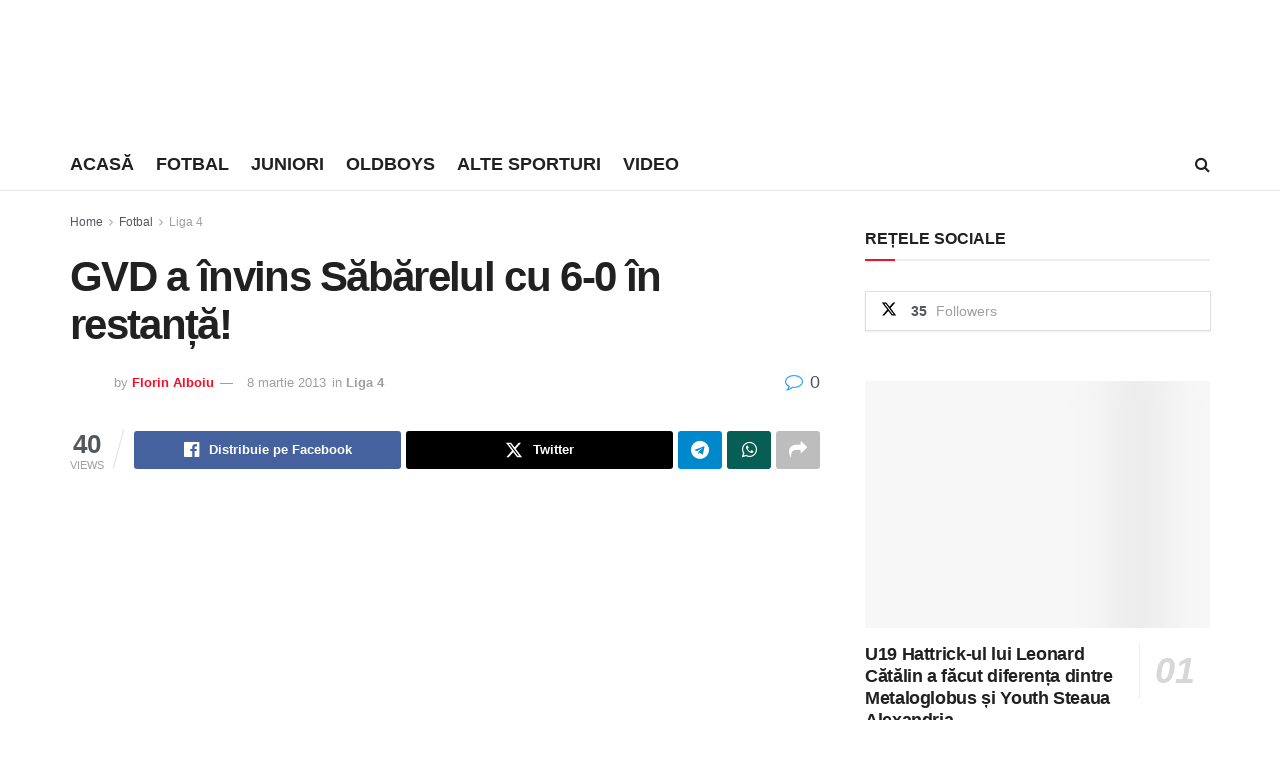

--- FILE ---
content_type: text/html; charset=UTF-8
request_url: https://sportb.ro/gvd-a-invins-sabarelul-cu-6-0-in-restanta/
body_size: 26927
content:
<!doctype html>
<!--[if lt IE 7]><html class="no-js lt-ie9 lt-ie8 lt-ie7" lang="ro-RO"> <![endif]-->
<!--[if IE 7]><html class="no-js lt-ie9 lt-ie8" lang="ro-RO"> <![endif]-->
<!--[if IE 8]><html class="no-js lt-ie9" lang="ro-RO"> <![endif]-->
<!--[if IE 9]><html class="no-js lt-ie10" lang="ro-RO"> <![endif]-->
<!--[if gt IE 8]><!--><html class="no-js" lang="ro-RO"> <!--<![endif]--><head><script data-no-optimize="1">var litespeed_docref=sessionStorage.getItem("litespeed_docref");litespeed_docref&&(Object.defineProperty(document,"referrer",{get:function(){return litespeed_docref}}),sessionStorage.removeItem("litespeed_docref"));</script> <meta http-equiv="Content-Type" content="text/html; charset=UTF-8" /><meta name='viewport' content='width=device-width, initial-scale=1, user-scalable=yes' /><link rel="profile" href="http://gmpg.org/xfn/11" /><link rel="pingback" href="https://sportb.ro/xmlrpc.php" /> <script type="litespeed/javascript">(()=>{var e={};e.g=function(){if("object"==typeof globalThis)return globalThis;try{return this||new Function("return this")()}catch(e){if("object"==typeof window)return window}}(),function({ampUrl:n,isCustomizePreview:t,isAmpDevMode:r,noampQueryVarName:o,noampQueryVarValue:s,disabledStorageKey:i,mobileUserAgents:a,regexRegex:c}){if("undefined"==typeof sessionStorage)return;const d=new RegExp(c);if(!a.some((e=>{const n=e.match(d);return!(!n||!new RegExp(n[1],n[2]).test(navigator.userAgent))||navigator.userAgent.includes(e)})))return;e.g.addEventListener("DOMContentLiteSpeedLoaded",(()=>{const e=document.getElementById("amp-mobile-version-switcher");if(!e)return;e.hidden=!1;const n=e.querySelector("a[href]");n&&n.addEventListener("click",(()=>{sessionStorage.removeItem(i)}))}));const g=r&&["paired-browsing-non-amp","paired-browsing-amp"].includes(window.name);if(sessionStorage.getItem(i)||t||g)return;const u=new URL(location.href),m=new URL(n);m.hash=u.hash,u.searchParams.has(o)&&s===u.searchParams.get(o)?sessionStorage.setItem(i,"1"):m.href!==u.href&&(window.stop(),location.replace(m.href))}({"ampUrl":"https:\/\/sportb.ro\/gvd-a-invins-sabarelul-cu-6-0-in-restanta\/?amp=1","noampQueryVarName":"noamp","noampQueryVarValue":"mobile","disabledStorageKey":"amp_mobile_redirect_disabled","mobileUserAgents":["Mobile","Android","Silk\/","Kindle","BlackBerry","Opera Mini","Opera Mobi"],"regexRegex":"^\\\/((?:.|\\n)+)\\\/([i]*)$","isCustomizePreview":!1,"isAmpDevMode":!1})})()</script> <meta name='robots' content='index, follow, max-image-preview:large, max-snippet:-1, max-video-preview:-1' /><style>img:is([sizes="auto" i], [sizes^="auto," i]) { contain-intrinsic-size: 3000px 1500px }</style> <script type="litespeed/javascript">var jnews_ajax_url='/?ajax-request=jnews'</script> <script type="litespeed/javascript">window.jnews=window.jnews||{},window.jnews.library=window.jnews.library||{},window.jnews.library=function(){"use strict";var e=this;e.win=window,e.doc=document,e.noop=function(){},e.globalBody=e.doc.getElementsByTagName("body")[0],e.globalBody=e.globalBody?e.globalBody:e.doc,e.win.jnewsDataStorage=e.win.jnewsDataStorage||{_storage:new WeakMap,put:function(e,t,n){this._storage.has(e)||this._storage.set(e,new Map),this._storage.get(e).set(t,n)},get:function(e,t){return this._storage.get(e).get(t)},has:function(e,t){return this._storage.has(e)&&this._storage.get(e).has(t)},remove:function(e,t){var n=this._storage.get(e).delete(t);return 0===!this._storage.get(e).size&&this._storage.delete(e),n}},e.windowWidth=function(){return e.win.innerWidth||e.docEl.clientWidth||e.globalBody.clientWidth},e.windowHeight=function(){return e.win.innerHeight||e.docEl.clientHeight||e.globalBody.clientHeight},e.requestAnimationFrame=e.win.requestAnimationFrame||e.win.webkitRequestAnimationFrame||e.win.mozRequestAnimationFrame||e.win.msRequestAnimationFrame||window.oRequestAnimationFrame||function(e){return setTimeout(e,1e3/60)},e.cancelAnimationFrame=e.win.cancelAnimationFrame||e.win.webkitCancelAnimationFrame||e.win.webkitCancelRequestAnimationFrame||e.win.mozCancelAnimationFrame||e.win.msCancelRequestAnimationFrame||e.win.oCancelRequestAnimationFrame||function(e){clearTimeout(e)},e.classListSupport="classList"in document.createElement("_"),e.hasClass=e.classListSupport?function(e,t){return e.classList.contains(t)}:function(e,t){return e.className.indexOf(t)>=0},e.addClass=e.classListSupport?function(t,n){e.hasClass(t,n)||t.classList.add(n)}:function(t,n){e.hasClass(t,n)||(t.className+=" "+n)},e.removeClass=e.classListSupport?function(t,n){e.hasClass(t,n)&&t.classList.remove(n)}:function(t,n){e.hasClass(t,n)&&(t.className=t.className.replace(n,""))},e.objKeys=function(e){var t=[];for(var n in e)Object.prototype.hasOwnProperty.call(e,n)&&t.push(n);return t},e.isObjectSame=function(e,t){var n=!0;return JSON.stringify(e)!==JSON.stringify(t)&&(n=!1),n},e.extend=function(){for(var e,t,n,o=arguments[0]||{},i=1,a=arguments.length;i<a;i++)if(null!==(e=arguments[i]))for(t in e)o!==(n=e[t])&&void 0!==n&&(o[t]=n);return o},e.dataStorage=e.win.jnewsDataStorage,e.isVisible=function(e){return 0!==e.offsetWidth&&0!==e.offsetHeight||e.getBoundingClientRect().length},e.getHeight=function(e){return e.offsetHeight||e.clientHeight||e.getBoundingClientRect().height},e.getWidth=function(e){return e.offsetWidth||e.clientWidth||e.getBoundingClientRect().width},e.supportsPassive=!1;try{var t=Object.defineProperty({},"passive",{get:function(){e.supportsPassive=!0}});"createEvent"in e.doc?e.win.addEventListener("test",null,t):"fireEvent"in e.doc&&e.win.attachEvent("test",null)}catch(e){}e.passiveOption=!!e.supportsPassive&&{passive:!0},e.setStorage=function(e,t){e="jnews-"+e;var n={expired:Math.floor(((new Date).getTime()+432e5)/1e3)};t=Object.assign(n,t);localStorage.setItem(e,JSON.stringify(t))},e.getStorage=function(e){e="jnews-"+e;var t=localStorage.getItem(e);return null!==t&&0<t.length?JSON.parse(localStorage.getItem(e)):{}},e.expiredStorage=function(){var t,n="jnews-";for(var o in localStorage)o.indexOf(n)>-1&&"undefined"!==(t=e.getStorage(o.replace(n,""))).expired&&t.expired<Math.floor((new Date).getTime()/1e3)&&localStorage.removeItem(o)},e.addEvents=function(t,n,o){for(var i in n){var a=["touchstart","touchmove"].indexOf(i)>=0&&!o&&e.passiveOption;"createEvent"in e.doc?t.addEventListener(i,n[i],a):"fireEvent"in e.doc&&t.attachEvent("on"+i,n[i])}},e.removeEvents=function(t,n){for(var o in n)"createEvent"in e.doc?t.removeEventListener(o,n[o]):"fireEvent"in e.doc&&t.detachEvent("on"+o,n[o])},e.triggerEvents=function(t,n,o){var i;o=o||{detail:null};return"createEvent"in e.doc?(!(i=e.doc.createEvent("CustomEvent")||new CustomEvent(n)).initCustomEvent||i.initCustomEvent(n,!0,!1,o),void t.dispatchEvent(i)):"fireEvent"in e.doc?((i=e.doc.createEventObject()).eventType=n,void t.fireEvent("on"+i.eventType,i)):void 0},e.getParents=function(t,n){void 0===n&&(n=e.doc);for(var o=[],i=t.parentNode,a=!1;!a;)if(i){var r=i;r.querySelectorAll(n).length?a=!0:(o.push(r),i=r.parentNode)}else o=[],a=!0;return o},e.forEach=function(e,t,n){for(var o=0,i=e.length;o<i;o++)t.call(n,e[o],o)},e.getText=function(e){return e.innerText||e.textContent},e.setText=function(e,t){var n="object"==typeof t?t.innerText||t.textContent:t;e.innerText&&(e.innerText=n),e.textContent&&(e.textContent=n)},e.httpBuildQuery=function(t){return e.objKeys(t).reduce(function t(n){var o=arguments.length>1&&void 0!==arguments[1]?arguments[1]:null;return function(i,a){var r=n[a];a=encodeURIComponent(a);var s=o?"".concat(o,"[").concat(a,"]"):a;return null==r||"function"==typeof r?(i.push("".concat(s,"=")),i):["number","boolean","string"].includes(typeof r)?(i.push("".concat(s,"=").concat(encodeURIComponent(r))),i):(i.push(e.objKeys(r).reduce(t(r,s),[]).join("&")),i)}}(t),[]).join("&")},e.get=function(t,n,o,i){return o="function"==typeof o?o:e.noop,e.ajax("GET",t,n,o,i)},e.post=function(t,n,o,i){return o="function"==typeof o?o:e.noop,e.ajax("POST",t,n,o,i)},e.ajax=function(t,n,o,i,a){var r=new XMLHttpRequest,s=n,c=e.httpBuildQuery(o);if(t=-1!=["GET","POST"].indexOf(t)?t:"GET",r.open(t,s+("GET"==t?"?"+c:""),!0),"POST"==t&&r.setRequestHeader("Content-type","application/x-www-form-urlencoded"),r.setRequestHeader("X-Requested-With","XMLHttpRequest"),r.onreadystatechange=function(){4===r.readyState&&200<=r.status&&300>r.status&&"function"==typeof i&&i.call(void 0,r.response)},void 0!==a&&!a){return{xhr:r,send:function(){r.send("POST"==t?c:null)}}}return r.send("POST"==t?c:null),{xhr:r}},e.scrollTo=function(t,n,o){function i(e,t,n){this.start=this.position(),this.change=e-this.start,this.currentTime=0,this.increment=20,this.duration=void 0===n?500:n,this.callback=t,this.finish=!1,this.animateScroll()}return Math.easeInOutQuad=function(e,t,n,o){return(e/=o/2)<1?n/2*e*e+t:-n/2*(--e*(e-2)-1)+t},i.prototype.stop=function(){this.finish=!0},i.prototype.move=function(t){e.doc.documentElement.scrollTop=t,e.globalBody.parentNode.scrollTop=t,e.globalBody.scrollTop=t},i.prototype.position=function(){return e.doc.documentElement.scrollTop||e.globalBody.parentNode.scrollTop||e.globalBody.scrollTop},i.prototype.animateScroll=function(){this.currentTime+=this.increment;var t=Math.easeInOutQuad(this.currentTime,this.start,this.change,this.duration);this.move(t),this.currentTime<this.duration&&!this.finish?e.requestAnimationFrame.call(e.win,this.animateScroll.bind(this)):this.callback&&"function"==typeof this.callback&&this.callback()},new i(t,n,o)},e.unwrap=function(t){var n,o=t;e.forEach(t,(function(e,t){n?n+=e:n=e})),o.replaceWith(n)},e.performance={start:function(e){performance.mark(e+"Start")},stop:function(e){performance.mark(e+"End"),performance.measure(e,e+"Start",e+"End")}},e.fps=function(){var t=0,n=0,o=0;!function(){var i=t=0,a=0,r=0,s=document.getElementById("fpsTable"),c=function(t){void 0===document.getElementsByTagName("body")[0]?e.requestAnimationFrame.call(e.win,(function(){c(t)})):document.getElementsByTagName("body")[0].appendChild(t)};null===s&&((s=document.createElement("div")).style.position="fixed",s.style.top="120px",s.style.left="10px",s.style.width="100px",s.style.height="20px",s.style.border="1px solid black",s.style.fontSize="11px",s.style.zIndex="100000",s.style.backgroundColor="white",s.id="fpsTable",c(s));var l=function(){o++,n=Date.now(),(a=(o/(r=(n-t)/1e3)).toPrecision(2))!=i&&(i=a,s.innerHTML=i+"fps"),1<r&&(t=n,o=0),e.requestAnimationFrame.call(e.win,l)};l()}()},e.instr=function(e,t){for(var n=0;n<t.length;n++)if(-1!==e.toLowerCase().indexOf(t[n].toLowerCase()))return!0},e.winLoad=function(t,n){function o(o){if("complete"===e.doc.readyState||"interactive"===e.doc.readyState)return!o||n?setTimeout(t,n||1):t(o),1}o()||e.addEvents(e.win,{load:o})},e.docReady=function(t,n){function o(o){if("complete"===e.doc.readyState||"interactive"===e.doc.readyState)return!o||n?setTimeout(t,n||1):t(o),1}o()||e.addEvents(e.doc,{DOMContentLiteSpeedLoaded:o})},e.fireOnce=function(){e.docReady((function(){e.assets=e.assets||[],e.assets.length&&(e.boot(),e.load_assets())}),50)},e.boot=function(){e.length&&e.doc.querySelectorAll("style[media]").forEach((function(e){"not all"==e.getAttribute("media")&&e.removeAttribute("media")}))},e.create_js=function(t,n){var o=e.doc.createElement("script");switch(o.setAttribute("src",t),n){case"defer":o.setAttribute("defer",!0);break;case"async":o.setAttribute("async",!0);break;case"deferasync":o.setAttribute("defer",!0),o.setAttribute("async",!0)}e.globalBody.appendChild(o)},e.load_assets=function(){"object"==typeof e.assets&&e.forEach(e.assets.slice(0),(function(t,n){var o="";t.defer&&(o+="defer"),t.async&&(o+="async"),e.create_js(t.url,o);var i=e.assets.indexOf(t);i>-1&&e.assets.splice(i,1)})),e.assets=jnewsoption.au_scripts=window.jnewsads=[]},e.setCookie=function(e,t,n){var o="";if(n){var i=new Date;i.setTime(i.getTime()+24*n*60*60*1e3),o="; expires="+i.toUTCString()}document.cookie=e+"="+(t||"")+o+"; path=/"},e.getCookie=function(e){for(var t=e+"=",n=document.cookie.split(";"),o=0;o<n.length;o++){for(var i=n[o];" "==i.charAt(0);)i=i.substring(1,i.length);if(0==i.indexOf(t))return i.substring(t.length,i.length)}return null},e.eraseCookie=function(e){document.cookie=e+"=; Path=/; Expires=Thu, 01 Jan 1970 00:00:01 GMT;"},e.docReady((function(){e.globalBody=e.globalBody==e.doc?e.doc.getElementsByTagName("body")[0]:e.globalBody,e.globalBody=e.globalBody?e.globalBody:e.doc})),e.winLoad((function(){e.winLoad((function(){var t=!1;if(void 0!==window.jnewsadmin)if(void 0!==window.file_version_checker){var n=e.objKeys(window.file_version_checker);n.length?n.forEach((function(e){t||"10.0.4"===window.file_version_checker[e]||(t=!0)})):t=!0}else t=!0;t&&(window.jnewsHelper.getMessage(),window.jnewsHelper.getNotice())}),2500)}))},window.jnews.library=new window.jnews.library</script> <title>GVD a învins Săbărelul cu 6-0 în restanță! - SPORTB.RO</title><meta name="description" content="GVD a dominat copios primul joc oficial din 2013, restanța cu Săbărelul Ciocoveni. Veterenanii s-au impus cu un scor categoric și au trecut pe locul 3 în clasamentul seriei 2" /><link rel="canonical" href="https://sportb.ro/gvd-a-invins-sabarelul-cu-6-0-in-restanta/" /><meta property="og:locale" content="ro_RO" /><meta property="og:type" content="article" /><meta property="og:title" content="GVD a învins Săbărelul cu 6-0 în restanță! - SPORTB.RO" /><meta property="og:description" content="GVD a dominat copios primul joc oficial din 2013, restanța cu Săbărelul Ciocoveni. Veterenanii s-au impus cu un scor categoric și au trecut pe locul 3 în clasamentul seriei 2" /><meta property="og:url" content="https://sportb.ro/gvd-a-invins-sabarelul-cu-6-0-in-restanta/" /><meta property="og:site_name" content="SPORTB.RO" /><meta property="article:publisher" content="https://www.facebook.com/SportB.ro" /><meta property="article:author" content="https://www.facebook.com/alboiu" /><meta property="article:published_time" content="2013-03-08T12:20:01+00:00" /><meta property="article:modified_time" content="2013-03-08T20:19:12+00:00" /><meta property="og:image" content="https://sportb.ro/wp-content/uploads/2013/03/gvd-sabarelul-ciocoveni.jpg" /><meta property="og:image:width" content="615" /><meta property="og:image:height" content="400" /><meta property="og:image:type" content="image/jpeg" /><meta name="author" content="Florin Alboiu" /><meta name="twitter:card" content="summary_large_image" /><meta name="twitter:creator" content="@sportbro1" /><meta name="twitter:site" content="@sportbro1" /><meta name="twitter:label1" content="Scris de" /><meta name="twitter:data1" content="Florin Alboiu" /><meta name="twitter:label2" content="Timp estimat pentru citire" /><meta name="twitter:data2" content="1 minut" /> <script type="application/ld+json" class="yoast-schema-graph">{"@context":"https://schema.org","@graph":[{"@type":"Article","@id":"https://sportb.ro/gvd-a-invins-sabarelul-cu-6-0-in-restanta/#article","isPartOf":{"@id":"https://sportb.ro/gvd-a-invins-sabarelul-cu-6-0-in-restanta/"},"author":{"name":"Florin Alboiu","@id":"https://sportb.ro/#/schema/person/80132ad257bafc4817c23096e6a856f9"},"headline":"GVD a învins Săbărelul cu 6-0 în restanță!","datePublished":"2013-03-08T12:20:01+00:00","dateModified":"2013-03-08T20:19:12+00:00","mainEntityOfPage":{"@id":"https://sportb.ro/gvd-a-invins-sabarelul-cu-6-0-in-restanta/"},"wordCount":112,"commentCount":0,"publisher":{"@id":"https://sportb.ro/#organization"},"image":{"@id":"https://sportb.ro/gvd-a-invins-sabarelul-cu-6-0-in-restanta/#primaryimage"},"thumbnailUrl":"https://sportb.ro/wp-content/uploads/2013/03/gvd-sabarelul-ciocoveni.jpg","keywords":["buftea","gvd","liga 4","principala","stiri","titluri"],"articleSection":["Liga 4"],"inLanguage":"ro-RO","potentialAction":[{"@type":"CommentAction","name":"Comment","target":["https://sportb.ro/gvd-a-invins-sabarelul-cu-6-0-in-restanta/#respond"]}]},{"@type":"WebPage","@id":"https://sportb.ro/gvd-a-invins-sabarelul-cu-6-0-in-restanta/","url":"https://sportb.ro/gvd-a-invins-sabarelul-cu-6-0-in-restanta/","name":"GVD a învins Săbărelul cu 6-0 în restanță! - SPORTB.RO","isPartOf":{"@id":"https://sportb.ro/#website"},"primaryImageOfPage":{"@id":"https://sportb.ro/gvd-a-invins-sabarelul-cu-6-0-in-restanta/#primaryimage"},"image":{"@id":"https://sportb.ro/gvd-a-invins-sabarelul-cu-6-0-in-restanta/#primaryimage"},"thumbnailUrl":"https://sportb.ro/wp-content/uploads/2013/03/gvd-sabarelul-ciocoveni.jpg","datePublished":"2013-03-08T12:20:01+00:00","dateModified":"2013-03-08T20:19:12+00:00","description":"GVD a dominat copios primul joc oficial din 2013, restanța cu Săbărelul Ciocoveni. Veterenanii s-au impus cu un scor categoric și au trecut pe locul 3 în clasamentul seriei 2","breadcrumb":{"@id":"https://sportb.ro/gvd-a-invins-sabarelul-cu-6-0-in-restanta/#breadcrumb"},"inLanguage":"ro-RO","potentialAction":[{"@type":"ReadAction","target":["https://sportb.ro/gvd-a-invins-sabarelul-cu-6-0-in-restanta/"]}]},{"@type":"ImageObject","inLanguage":"ro-RO","@id":"https://sportb.ro/gvd-a-invins-sabarelul-cu-6-0-in-restanta/#primaryimage","url":"https://sportb.ro/wp-content/uploads/2013/03/gvd-sabarelul-ciocoveni.jpg","contentUrl":"https://sportb.ro/wp-content/uploads/2013/03/gvd-sabarelul-ciocoveni.jpg","width":615,"height":400},{"@type":"BreadcrumbList","@id":"https://sportb.ro/gvd-a-invins-sabarelul-cu-6-0-in-restanta/#breadcrumb","itemListElement":[{"@type":"ListItem","position":1,"name":"Prima pagină","item":"https://sportb.ro/"},{"@type":"ListItem","position":2,"name":"GVD a învins Săbărelul cu 6-0 în restanță!"}]},{"@type":"WebSite","@id":"https://sportb.ro/#website","url":"https://sportb.ro/","name":"SPORTB.RO","description":"pentru bucureșteni","publisher":{"@id":"https://sportb.ro/#organization"},"potentialAction":[{"@type":"SearchAction","target":{"@type":"EntryPoint","urlTemplate":"https://sportb.ro/?s={search_term_string}"},"query-input":{"@type":"PropertyValueSpecification","valueRequired":true,"valueName":"search_term_string"}}],"inLanguage":"ro-RO"},{"@type":"Organization","@id":"https://sportb.ro/#organization","name":"SPORT B","url":"https://sportb.ro/","logo":{"@type":"ImageObject","inLanguage":"ro-RO","@id":"https://sportb.ro/#/schema/logo/image/","url":"https://sportb.ro/wp-content/uploads/2017/08/sportb-152.png","contentUrl":"https://sportb.ro/wp-content/uploads/2017/08/sportb-152.png","width":152,"height":152,"caption":"SPORT B"},"image":{"@id":"https://sportb.ro/#/schema/logo/image/"},"sameAs":["https://www.facebook.com/SportB.ro","https://x.com/sportbro1","https://www.instagram.com/sportb.ro/","https://ro.pinterest.com/sportb/","https://www.youtube.com/channel/UC_WGrf1bPQl-mBMMC8ufjDw"]},{"@type":"Person","@id":"https://sportb.ro/#/schema/person/80132ad257bafc4817c23096e6a856f9","name":"Florin Alboiu","image":{"@type":"ImageObject","inLanguage":"ro-RO","@id":"https://sportb.ro/#/schema/person/image/","url":"https://sportb.ro/wp-content/litespeed/avatar/89a2bb1624604ef11043ec25bde2eb0a.jpg?ver=1768461006","contentUrl":"https://sportb.ro/wp-content/litespeed/avatar/89a2bb1624604ef11043ec25bde2eb0a.jpg?ver=1768461006","caption":"Florin Alboiu"},"sameAs":["https://alboiu.ro","https://www.facebook.com/alboiu","https://instagram.com/alboiu/","https://www.linkedin.com/pub/florin-alboiu/79/69a/a5a"],"url":"https://sportb.ro/author/florin-alboiu/"}]}</script> <link rel='dns-prefetch' href='//www.googletagmanager.com' /><link rel='dns-prefetch' href='//pagead2.googlesyndication.com' /><link rel="alternate" type="application/rss+xml" title="SPORTB.RO &raquo; Flux" href="https://sportb.ro/feed/" /><link rel="alternate" type="application/rss+xml" title="SPORTB.RO &raquo; Flux comentarii" href="https://sportb.ro/comments/feed/" /><link data-optimized="2" rel="stylesheet" href="https://sportb.ro/wp-content/litespeed/css/2abcd1e2d76eb73392082b715b0118c7.css?ver=71df8" /><style id='classic-theme-styles-inline-css' type='text/css'>/*! This file is auto-generated */
.wp-block-button__link{color:#fff;background-color:#32373c;border-radius:9999px;box-shadow:none;text-decoration:none;padding:calc(.667em + 2px) calc(1.333em + 2px);font-size:1.125em}.wp-block-file__button{background:#32373c;color:#fff;text-decoration:none}</style><style id='global-styles-inline-css' type='text/css'>:root{--wp--preset--aspect-ratio--square: 1;--wp--preset--aspect-ratio--4-3: 4/3;--wp--preset--aspect-ratio--3-4: 3/4;--wp--preset--aspect-ratio--3-2: 3/2;--wp--preset--aspect-ratio--2-3: 2/3;--wp--preset--aspect-ratio--16-9: 16/9;--wp--preset--aspect-ratio--9-16: 9/16;--wp--preset--color--black: #000000;--wp--preset--color--cyan-bluish-gray: #abb8c3;--wp--preset--color--white: #ffffff;--wp--preset--color--pale-pink: #f78da7;--wp--preset--color--vivid-red: #cf2e2e;--wp--preset--color--luminous-vivid-orange: #ff6900;--wp--preset--color--luminous-vivid-amber: #fcb900;--wp--preset--color--light-green-cyan: #7bdcb5;--wp--preset--color--vivid-green-cyan: #00d084;--wp--preset--color--pale-cyan-blue: #8ed1fc;--wp--preset--color--vivid-cyan-blue: #0693e3;--wp--preset--color--vivid-purple: #9b51e0;--wp--preset--gradient--vivid-cyan-blue-to-vivid-purple: linear-gradient(135deg,rgba(6,147,227,1) 0%,rgb(155,81,224) 100%);--wp--preset--gradient--light-green-cyan-to-vivid-green-cyan: linear-gradient(135deg,rgb(122,220,180) 0%,rgb(0,208,130) 100%);--wp--preset--gradient--luminous-vivid-amber-to-luminous-vivid-orange: linear-gradient(135deg,rgba(252,185,0,1) 0%,rgba(255,105,0,1) 100%);--wp--preset--gradient--luminous-vivid-orange-to-vivid-red: linear-gradient(135deg,rgba(255,105,0,1) 0%,rgb(207,46,46) 100%);--wp--preset--gradient--very-light-gray-to-cyan-bluish-gray: linear-gradient(135deg,rgb(238,238,238) 0%,rgb(169,184,195) 100%);--wp--preset--gradient--cool-to-warm-spectrum: linear-gradient(135deg,rgb(74,234,220) 0%,rgb(151,120,209) 20%,rgb(207,42,186) 40%,rgb(238,44,130) 60%,rgb(251,105,98) 80%,rgb(254,248,76) 100%);--wp--preset--gradient--blush-light-purple: linear-gradient(135deg,rgb(255,206,236) 0%,rgb(152,150,240) 100%);--wp--preset--gradient--blush-bordeaux: linear-gradient(135deg,rgb(254,205,165) 0%,rgb(254,45,45) 50%,rgb(107,0,62) 100%);--wp--preset--gradient--luminous-dusk: linear-gradient(135deg,rgb(255,203,112) 0%,rgb(199,81,192) 50%,rgb(65,88,208) 100%);--wp--preset--gradient--pale-ocean: linear-gradient(135deg,rgb(255,245,203) 0%,rgb(182,227,212) 50%,rgb(51,167,181) 100%);--wp--preset--gradient--electric-grass: linear-gradient(135deg,rgb(202,248,128) 0%,rgb(113,206,126) 100%);--wp--preset--gradient--midnight: linear-gradient(135deg,rgb(2,3,129) 0%,rgb(40,116,252) 100%);--wp--preset--font-size--small: 13px;--wp--preset--font-size--medium: 20px;--wp--preset--font-size--large: 36px;--wp--preset--font-size--x-large: 42px;--wp--preset--spacing--20: 0.44rem;--wp--preset--spacing--30: 0.67rem;--wp--preset--spacing--40: 1rem;--wp--preset--spacing--50: 1.5rem;--wp--preset--spacing--60: 2.25rem;--wp--preset--spacing--70: 3.38rem;--wp--preset--spacing--80: 5.06rem;--wp--preset--shadow--natural: 6px 6px 9px rgba(0, 0, 0, 0.2);--wp--preset--shadow--deep: 12px 12px 50px rgba(0, 0, 0, 0.4);--wp--preset--shadow--sharp: 6px 6px 0px rgba(0, 0, 0, 0.2);--wp--preset--shadow--outlined: 6px 6px 0px -3px rgba(255, 255, 255, 1), 6px 6px rgba(0, 0, 0, 1);--wp--preset--shadow--crisp: 6px 6px 0px rgba(0, 0, 0, 1);}:where(.is-layout-flex){gap: 0.5em;}:where(.is-layout-grid){gap: 0.5em;}body .is-layout-flex{display: flex;}.is-layout-flex{flex-wrap: wrap;align-items: center;}.is-layout-flex > :is(*, div){margin: 0;}body .is-layout-grid{display: grid;}.is-layout-grid > :is(*, div){margin: 0;}:where(.wp-block-columns.is-layout-flex){gap: 2em;}:where(.wp-block-columns.is-layout-grid){gap: 2em;}:where(.wp-block-post-template.is-layout-flex){gap: 1.25em;}:where(.wp-block-post-template.is-layout-grid){gap: 1.25em;}.has-black-color{color: var(--wp--preset--color--black) !important;}.has-cyan-bluish-gray-color{color: var(--wp--preset--color--cyan-bluish-gray) !important;}.has-white-color{color: var(--wp--preset--color--white) !important;}.has-pale-pink-color{color: var(--wp--preset--color--pale-pink) !important;}.has-vivid-red-color{color: var(--wp--preset--color--vivid-red) !important;}.has-luminous-vivid-orange-color{color: var(--wp--preset--color--luminous-vivid-orange) !important;}.has-luminous-vivid-amber-color{color: var(--wp--preset--color--luminous-vivid-amber) !important;}.has-light-green-cyan-color{color: var(--wp--preset--color--light-green-cyan) !important;}.has-vivid-green-cyan-color{color: var(--wp--preset--color--vivid-green-cyan) !important;}.has-pale-cyan-blue-color{color: var(--wp--preset--color--pale-cyan-blue) !important;}.has-vivid-cyan-blue-color{color: var(--wp--preset--color--vivid-cyan-blue) !important;}.has-vivid-purple-color{color: var(--wp--preset--color--vivid-purple) !important;}.has-black-background-color{background-color: var(--wp--preset--color--black) !important;}.has-cyan-bluish-gray-background-color{background-color: var(--wp--preset--color--cyan-bluish-gray) !important;}.has-white-background-color{background-color: var(--wp--preset--color--white) !important;}.has-pale-pink-background-color{background-color: var(--wp--preset--color--pale-pink) !important;}.has-vivid-red-background-color{background-color: var(--wp--preset--color--vivid-red) !important;}.has-luminous-vivid-orange-background-color{background-color: var(--wp--preset--color--luminous-vivid-orange) !important;}.has-luminous-vivid-amber-background-color{background-color: var(--wp--preset--color--luminous-vivid-amber) !important;}.has-light-green-cyan-background-color{background-color: var(--wp--preset--color--light-green-cyan) !important;}.has-vivid-green-cyan-background-color{background-color: var(--wp--preset--color--vivid-green-cyan) !important;}.has-pale-cyan-blue-background-color{background-color: var(--wp--preset--color--pale-cyan-blue) !important;}.has-vivid-cyan-blue-background-color{background-color: var(--wp--preset--color--vivid-cyan-blue) !important;}.has-vivid-purple-background-color{background-color: var(--wp--preset--color--vivid-purple) !important;}.has-black-border-color{border-color: var(--wp--preset--color--black) !important;}.has-cyan-bluish-gray-border-color{border-color: var(--wp--preset--color--cyan-bluish-gray) !important;}.has-white-border-color{border-color: var(--wp--preset--color--white) !important;}.has-pale-pink-border-color{border-color: var(--wp--preset--color--pale-pink) !important;}.has-vivid-red-border-color{border-color: var(--wp--preset--color--vivid-red) !important;}.has-luminous-vivid-orange-border-color{border-color: var(--wp--preset--color--luminous-vivid-orange) !important;}.has-luminous-vivid-amber-border-color{border-color: var(--wp--preset--color--luminous-vivid-amber) !important;}.has-light-green-cyan-border-color{border-color: var(--wp--preset--color--light-green-cyan) !important;}.has-vivid-green-cyan-border-color{border-color: var(--wp--preset--color--vivid-green-cyan) !important;}.has-pale-cyan-blue-border-color{border-color: var(--wp--preset--color--pale-cyan-blue) !important;}.has-vivid-cyan-blue-border-color{border-color: var(--wp--preset--color--vivid-cyan-blue) !important;}.has-vivid-purple-border-color{border-color: var(--wp--preset--color--vivid-purple) !important;}.has-vivid-cyan-blue-to-vivid-purple-gradient-background{background: var(--wp--preset--gradient--vivid-cyan-blue-to-vivid-purple) !important;}.has-light-green-cyan-to-vivid-green-cyan-gradient-background{background: var(--wp--preset--gradient--light-green-cyan-to-vivid-green-cyan) !important;}.has-luminous-vivid-amber-to-luminous-vivid-orange-gradient-background{background: var(--wp--preset--gradient--luminous-vivid-amber-to-luminous-vivid-orange) !important;}.has-luminous-vivid-orange-to-vivid-red-gradient-background{background: var(--wp--preset--gradient--luminous-vivid-orange-to-vivid-red) !important;}.has-very-light-gray-to-cyan-bluish-gray-gradient-background{background: var(--wp--preset--gradient--very-light-gray-to-cyan-bluish-gray) !important;}.has-cool-to-warm-spectrum-gradient-background{background: var(--wp--preset--gradient--cool-to-warm-spectrum) !important;}.has-blush-light-purple-gradient-background{background: var(--wp--preset--gradient--blush-light-purple) !important;}.has-blush-bordeaux-gradient-background{background: var(--wp--preset--gradient--blush-bordeaux) !important;}.has-luminous-dusk-gradient-background{background: var(--wp--preset--gradient--luminous-dusk) !important;}.has-pale-ocean-gradient-background{background: var(--wp--preset--gradient--pale-ocean) !important;}.has-electric-grass-gradient-background{background: var(--wp--preset--gradient--electric-grass) !important;}.has-midnight-gradient-background{background: var(--wp--preset--gradient--midnight) !important;}.has-small-font-size{font-size: var(--wp--preset--font-size--small) !important;}.has-medium-font-size{font-size: var(--wp--preset--font-size--medium) !important;}.has-large-font-size{font-size: var(--wp--preset--font-size--large) !important;}.has-x-large-font-size{font-size: var(--wp--preset--font-size--x-large) !important;}
:where(.wp-block-post-template.is-layout-flex){gap: 1.25em;}:where(.wp-block-post-template.is-layout-grid){gap: 1.25em;}
:where(.wp-block-columns.is-layout-flex){gap: 2em;}:where(.wp-block-columns.is-layout-grid){gap: 2em;}
:root :where(.wp-block-pullquote){font-size: 1.5em;line-height: 1.6;}</style> <script type="litespeed/javascript" data-src="https://sportb.ro/wp-includes/js/jquery/jquery.min.js" id="jquery-core-js"></script> 
 <script type="litespeed/javascript" data-src="https://www.googletagmanager.com/gtag/js?id=G-44K4HDPKTN" id="google_gtagjs-js"></script> <script id="google_gtagjs-js-after" type="litespeed/javascript">window.dataLayer=window.dataLayer||[];function gtag(){dataLayer.push(arguments)}
gtag("set","linker",{"domains":["sportb.ro"]});gtag("js",new Date());gtag("set","developer_id.dZTNiMT",!0);gtag("config","G-44K4HDPKTN")</script> <script></script><link rel="https://api.w.org/" href="https://sportb.ro/wp-json/" /><link rel="alternate" title="JSON" type="application/json" href="https://sportb.ro/wp-json/wp/v2/posts/9008" /><link rel="EditURI" type="application/rsd+xml" title="RSD" href="https://sportb.ro/xmlrpc.php?rsd" /><meta name="generator" content="WordPress 6.8.3" /><link rel='shortlink' href='https://sportb.ro/?p=9008' /><link rel="alternate" title="oEmbed (JSON)" type="application/json+oembed" href="https://sportb.ro/wp-json/oembed/1.0/embed?url=https%3A%2F%2Fsportb.ro%2Fgvd-a-invins-sabarelul-cu-6-0-in-restanta%2F" /><link rel="alternate" title="oEmbed (XML)" type="text/xml+oembed" href="https://sportb.ro/wp-json/oembed/1.0/embed?url=https%3A%2F%2Fsportb.ro%2Fgvd-a-invins-sabarelul-cu-6-0-in-restanta%2F&#038;format=xml" /><meta name="generator" content="Site Kit by Google 1.165.0" /><link rel="alternate" type="text/html" media="only screen and (max-width: 640px)" href="https://sportb.ro/gvd-a-invins-sabarelul-cu-6-0-in-restanta/?amp=1"><meta name="google-adsense-platform-account" content="ca-host-pub-2644536267352236"><meta name="google-adsense-platform-domain" content="sitekit.withgoogle.com"><meta name="generator" content="Powered by WPBakery Page Builder - drag and drop page builder for WordPress."/>
<noscript><style>.lazyload[data-src]{display:none !important;}</style></noscript><style>.lazyload{background-image:none !important;}.lazyload:before{background-image:none !important;}</style><link rel="amphtml" href="https://sportb.ro/gvd-a-invins-sabarelul-cu-6-0-in-restanta/?amp=1">
 <script type="litespeed/javascript" data-src="https://pagead2.googlesyndication.com/pagead/js/adsbygoogle.js?client=ca-pub-5883362625572891&amp;host=ca-host-pub-2644536267352236" crossorigin="anonymous"></script> <style>#amp-mobile-version-switcher{left:0;position:absolute;width:100%;z-index:100}#amp-mobile-version-switcher>a{background-color:#444;border:0;color:#eaeaea;display:block;font-family:-apple-system,BlinkMacSystemFont,Segoe UI,Roboto,Oxygen-Sans,Ubuntu,Cantarell,Helvetica Neue,sans-serif;font-size:16px;font-weight:600;padding:15px 0;text-align:center;-webkit-text-decoration:none;text-decoration:none}#amp-mobile-version-switcher>a:active,#amp-mobile-version-switcher>a:focus,#amp-mobile-version-switcher>a:hover{-webkit-text-decoration:underline;text-decoration:underline}</style><script type='application/ld+json'>{"@context":"http:\/\/schema.org","@type":"Organization","@id":"https:\/\/sportb.ro\/#organization","url":"https:\/\/sportb.ro\/","name":"SPORTB.RO - SPORT BUCURE\u0218TI","logo":{"@type":"ImageObject","url":"https:\/\/sportb.ro\/wp-content\/uploads\/2017\/10\/logo-nou-SPORT-BUCURESTI-544.png"},"sameAs":["https:\/\/www.facebook.com\/SportB.ro\/","https:\/\/twitter.com\/sportbro1"],"contactPoint":{"@type":"ContactPoint","telephone":"+40 754929298","contactType":"technical support","areaServed":["RO"]}}</script> <script type='application/ld+json'>{"@context":"http:\/\/schema.org","@type":"WebSite","@id":"https:\/\/sportb.ro\/#website","url":"https:\/\/sportb.ro\/","name":"SPORTB.RO - SPORT BUCURE\u0218TI","potentialAction":{"@type":"SearchAction","target":"https:\/\/sportb.ro\/?s={search_term_string}","query-input":"required name=search_term_string"}}</script> <link rel="icon" href="https://sportb.ro/wp-content/uploads/2017/08/sportb-120-60x60.png" sizes="32x32" /><link rel="icon" href="https://sportb.ro/wp-content/uploads/2017/08/sportb-120.png" sizes="192x192" /><link rel="apple-touch-icon" href="https://sportb.ro/wp-content/uploads/2017/08/sportb-120.png" /><meta name="msapplication-TileImage" content="https://sportb.ro/wp-content/uploads/2017/08/sportb-120.png" /><style id="jeg_dynamic_css" type="text/css" data-type="jeg_custom-css">.jeg_midbar, .jeg_midbar.dark { border-bottom-width : 0px; } .jeg_main_menu > li > a { font-size: 18px;  }</style><style type="text/css">.no_thumbnail .jeg_thumb,
					.thumbnail-container.no_thumbnail {
					    display: none !important;
					}
					.jeg_search_result .jeg_pl_xs_3.no_thumbnail .jeg_postblock_content,
					.jeg_sidefeed .jeg_pl_xs_3.no_thumbnail .jeg_postblock_content,
					.jeg_pl_sm.no_thumbnail .jeg_postblock_content {
					    margin-left: 0;
					}
					.jeg_postblock_11 .no_thumbnail .jeg_postblock_content,
					.jeg_postblock_12 .no_thumbnail .jeg_postblock_content,
					.jeg_postblock_12.jeg_col_3o3 .no_thumbnail .jeg_postblock_content  {
					    margin-top: 0;
					}
					.jeg_postblock_15 .jeg_pl_md_box.no_thumbnail .jeg_postblock_content,
					.jeg_postblock_19 .jeg_pl_md_box.no_thumbnail .jeg_postblock_content,
					.jeg_postblock_24 .jeg_pl_md_box.no_thumbnail .jeg_postblock_content,
					.jeg_sidefeed .jeg_pl_md_box .jeg_postblock_content {
					    position: relative;
					}
					.jeg_postblock_carousel_2 .no_thumbnail .jeg_post_title a,
					.jeg_postblock_carousel_2 .no_thumbnail .jeg_post_title a:hover,
					.jeg_postblock_carousel_2 .no_thumbnail .jeg_post_meta .fa {
					    color: #212121 !important;
					} 
					.jnews-dark-mode .jeg_postblock_carousel_2 .no_thumbnail .jeg_post_title a,
					.jnews-dark-mode .jeg_postblock_carousel_2 .no_thumbnail .jeg_post_title a:hover,
					.jnews-dark-mode .jeg_postblock_carousel_2 .no_thumbnail .jeg_post_meta .fa {
					    color: #fff !important;
					}</style><noscript><style>.wpb_animate_when_almost_visible { opacity: 1; }</style></noscript></head><body class="wp-singular post-template-default single single-post postid-9008 single-format-standard wp-embed-responsive wp-theme-jnews jeg_toggle_light jeg_single_tpl_1 jnews jsc_normal wpb-js-composer js-comp-ver-8.7.2 vc_responsive"><div class="jeg_ad jeg_ad_top jnews_header_top_ads"><div class='ads-wrapper  '></div></div><div class="jeg_viewport"><div class="jeg_header_wrapper"><div class="jeg_header_instagram_wrapper"></div><div class="jeg_header normal"><div class="jeg_midbar jeg_container jeg_navbar_wrapper normal"><div class="container"><div class="jeg_nav_row"><div class="jeg_nav_col jeg_nav_left jeg_nav_normal"><div class="item_wrap jeg_nav_alignleft"><div class="jeg_nav_item jeg_logo jeg_desktop_logo"><div class="site-title">
<a href="https://sportb.ro/" aria-label="Visit Homepage" style="padding: 0 0 0 0;">
<img class="jeg_logo_img lazyload" src="[data-uri]"  alt="SPORTB.RO"data-light-src="https://sportb.ro/wp-content/uploads/2017/10/logo-nou-SPORT-BUCURESTI-272-90.png" data-light-srcset="https://sportb.ro/wp-content/uploads/2017/10/logo-nou-SPORT-BUCURESTI-272-90.png 1x,  2x" data-dark-src="" data-dark-srcset=" 1x, https://sportb.ro/wp-content/uploads/2017/10/logo-nou-SPORT-BUCURESTI-544.png 2x"width="272" height="93" data-src="https://sportb.ro/wp-content/uploads/2017/10/logo-nou-SPORT-BUCURESTI-272-90.png" decoding="async" width="272" data-eio-rwidth="272" data-eio-rheight="93"><noscript><img class='jeg_logo_img' src="https://sportb.ro/wp-content/uploads/2017/10/logo-nou-SPORT-BUCURESTI-272-90.png"  alt="SPORTB.RO"data-light-src="https://sportb.ro/wp-content/uploads/2017/10/logo-nou-SPORT-BUCURESTI-272-90.png" data-light-srcset="https://sportb.ro/wp-content/uploads/2017/10/logo-nou-SPORT-BUCURESTI-272-90.png 1x,  2x" data-dark-src="" data-dark-srcset=" 1x, https://sportb.ro/wp-content/uploads/2017/10/logo-nou-SPORT-BUCURESTI-544.png 2x"width="272" height="93" data-eio="l"></noscript>			</a></div></div></div></div><div class="jeg_nav_col jeg_nav_center jeg_nav_normal"><div class="item_wrap jeg_nav_aligncenter"></div></div><div class="jeg_nav_col jeg_nav_right jeg_nav_normal"><div class="item_wrap jeg_nav_aligncenter"><div class="jeg_nav_item jeg_ad jeg_ad_top jnews_header_ads"><div class='ads-wrapper  '><div class='ads_code'><a href="https://anticariatbucuresti.com"><img src="[data-uri]" border="0" width="720" height="90" alt="ANTICARIAT BUCUREȘTI" data-src="https://sportb.ro/wp-content/uploads/2021/09/anticariat-bucuresti-720.jpg.webp" decoding="async" class="lazyload" data-eio-rwidth="728" data-eio-rheight="90"><noscript><img src="https://sportb.ro/wp-content/uploads/2021/09/anticariat-bucuresti-720.jpg.webp" border="0" width="720" height="90" alt="ANTICARIAT BUCUREȘTI" data-eio="l"></noscript></a></div></div></div></div></div></div></div></div><div class="jeg_bottombar jeg_navbar jeg_container jeg_navbar_wrapper jeg_navbar_normal jeg_navbar_normal"><div class="container"><div class="jeg_nav_row"><div class="jeg_nav_col jeg_nav_left jeg_nav_grow"><div class="item_wrap jeg_nav_alignleft"><div class="jeg_nav_item jeg_main_menu_wrapper"><div class="jeg_mainmenu_wrap"><ul class="jeg_menu jeg_main_menu jeg_menu_style_1" data-animation="animate"><li id="menu-item-22147" class="menu-item menu-item-type-post_type menu-item-object-page menu-item-home menu-item-22147 bgnav" data-item-row="default" ><a href="https://sportb.ro/">ACASĂ</a></li><li id="menu-item-13" class="menu-item menu-item-type-taxonomy menu-item-object-category current-post-ancestor menu-item-13 bgnav" data-item-row="default" ><a href="https://sportb.ro/fotbal/">FOTBAL</a></li><li id="menu-item-17877" class="menu-item menu-item-type-taxonomy menu-item-object-category menu-item-17877 bgnav" data-item-row="default" ><a href="https://sportb.ro/juniori/">JUNIORI</a></li><li id="menu-item-15514" class="menu-item menu-item-type-taxonomy menu-item-object-category menu-item-15514 bgnav" data-item-row="default" ><a href="https://sportb.ro/fotbal/oldboys-fotbal/">OLDBOYS</a></li><li id="menu-item-38" class="menu-item menu-item-type-taxonomy menu-item-object-category menu-item-38 bgnav" data-item-row="default" ><a href="https://sportb.ro/sporturi/">ALTE SPORTURI</a></li><li id="menu-item-22611" class="menu-item menu-item-type-post_type menu-item-object-page menu-item-22611 bgnav" data-item-row="default" ><a href="https://sportb.ro/video/">VIDEO</a></li></ul></div></div></div></div><div class="jeg_nav_col jeg_nav_center jeg_nav_normal"><div class="item_wrap jeg_nav_aligncenter"></div></div><div class="jeg_nav_col jeg_nav_right jeg_nav_normal"><div class="item_wrap jeg_nav_alignright"><div class="jeg_nav_item jeg_search_wrapper search_icon jeg_search_popup_expand">
<a href="#" class="jeg_search_toggle" aria-label="Search Button"><i class="fa fa-search"></i></a><form action="https://sportb.ro/" method="get" class="jeg_search_form" target="_top">
<input name="s" class="jeg_search_input" placeholder="Search..." type="text" value="" autocomplete="off">
<button aria-label="Search Button" type="submit" class="jeg_search_button btn"><i class="fa fa-search"></i></button></form><div class="jeg_search_result jeg_search_hide with_result"><div class="search-result-wrapper"></div><div class="search-link search-noresult">
No Result</div><div class="search-link search-all-button">
<i class="fa fa-search"></i> View All Result</div></div></div></div></div></div></div></div></div></div><div class="jeg_header_sticky"><div class="sticky_blankspace"></div><div class="jeg_header normal"><div class="jeg_container"><div data-mode="scroll" class="jeg_stickybar jeg_navbar jeg_navbar_wrapper jeg_navbar_normal jeg_navbar_normal"><div class="container"><div class="jeg_nav_row"><div class="jeg_nav_col jeg_nav_left jeg_nav_grow"><div class="item_wrap jeg_nav_alignleft"><div class="jeg_nav_item jeg_main_menu_wrapper"><div class="jeg_mainmenu_wrap"><ul class="jeg_menu jeg_main_menu jeg_menu_style_1" data-animation="animate"><li id="menu-item-22147" class="menu-item menu-item-type-post_type menu-item-object-page menu-item-home menu-item-22147 bgnav" data-item-row="default" ><a href="https://sportb.ro/">ACASĂ</a></li><li id="menu-item-13" class="menu-item menu-item-type-taxonomy menu-item-object-category current-post-ancestor menu-item-13 bgnav" data-item-row="default" ><a href="https://sportb.ro/fotbal/">FOTBAL</a></li><li id="menu-item-17877" class="menu-item menu-item-type-taxonomy menu-item-object-category menu-item-17877 bgnav" data-item-row="default" ><a href="https://sportb.ro/juniori/">JUNIORI</a></li><li id="menu-item-15514" class="menu-item menu-item-type-taxonomy menu-item-object-category menu-item-15514 bgnav" data-item-row="default" ><a href="https://sportb.ro/fotbal/oldboys-fotbal/">OLDBOYS</a></li><li id="menu-item-38" class="menu-item menu-item-type-taxonomy menu-item-object-category menu-item-38 bgnav" data-item-row="default" ><a href="https://sportb.ro/sporturi/">ALTE SPORTURI</a></li><li id="menu-item-22611" class="menu-item menu-item-type-post_type menu-item-object-page menu-item-22611 bgnav" data-item-row="default" ><a href="https://sportb.ro/video/">VIDEO</a></li></ul></div></div></div></div><div class="jeg_nav_col jeg_nav_center jeg_nav_normal"><div class="item_wrap jeg_nav_aligncenter"></div></div><div class="jeg_nav_col jeg_nav_right jeg_nav_normal"><div class="item_wrap jeg_nav_alignright"><div class="jeg_nav_item jeg_search_wrapper search_icon jeg_search_popup_expand">
<a href="#" class="jeg_search_toggle" aria-label="Search Button"><i class="fa fa-search"></i></a><form action="https://sportb.ro/" method="get" class="jeg_search_form" target="_top">
<input name="s" class="jeg_search_input" placeholder="Search..." type="text" value="" autocomplete="off">
<button aria-label="Search Button" type="submit" class="jeg_search_button btn"><i class="fa fa-search"></i></button></form><div class="jeg_search_result jeg_search_hide with_result"><div class="search-result-wrapper"></div><div class="search-link search-noresult">
No Result</div><div class="search-link search-all-button">
<i class="fa fa-search"></i> View All Result</div></div></div></div></div></div></div></div></div></div></div><div class="jeg_navbar_mobile_wrapper"><div class="jeg_navbar_mobile" data-mode="scroll"><div class="jeg_mobile_bottombar jeg_mobile_midbar jeg_container dark"><div class="container"><div class="jeg_nav_row"><div class="jeg_nav_col jeg_nav_left jeg_nav_normal"><div class="item_wrap jeg_nav_alignleft"><div class="jeg_nav_item">
<a href="#" aria-label="Show Menu" class="toggle_btn jeg_mobile_toggle"><i class="fa fa-bars"></i></a></div></div></div><div class="jeg_nav_col jeg_nav_center jeg_nav_grow"><div class="item_wrap jeg_nav_aligncenter"><div class="jeg_nav_item jeg_mobile_logo"><div class="site-title">
<a href="https://sportb.ro/" aria-label="Visit Homepage">
<img class="jeg_logo_img lazyload" src="[data-uri]"  alt="SPORTB.RO"data-light-src="https://sportb.ro/wp-content/uploads/2017/10/logo-nou-SPORT-BUCURESTI-544.png" data-light-srcset="https://sportb.ro/wp-content/uploads/2017/10/logo-nou-SPORT-BUCURESTI-544.png 1x, https://sportb.ro/wp-content/uploads/2017/10/logo-nou-SPORT-BUCURESTI-544.png 2x" data-dark-src="https://sportb.ro/wp-content/uploads/2017/10/logo-nou-SPORT-BUCURESTI-544.png" data-dark-srcset="https://sportb.ro/wp-content/uploads/2017/10/logo-nou-SPORT-BUCURESTI-544.png 1x, https://sportb.ro/wp-content/uploads/2017/10/logo-nou-SPORT-BUCURESTI-544.png 2x"width="544" height="185" data-src="https://sportb.ro/wp-content/uploads/2017/10/logo-nou-SPORT-BUCURESTI-544.png" decoding="async" data-srcset="https://sportb.ro/wp-content/uploads/2017/10/logo-nou-SPORT-BUCURESTI-544.png 1x, https://sportb.ro/wp-content/uploads/2017/10/logo-nou-SPORT-BUCURESTI-544.png 2x" width="544" data-eio-rwidth="544" data-eio-rheight="185"><noscript><img class='jeg_logo_img' src="https://sportb.ro/wp-content/uploads/2017/10/logo-nou-SPORT-BUCURESTI-544.png" srcset="https://sportb.ro/wp-content/uploads/2017/10/logo-nou-SPORT-BUCURESTI-544.png 1x, https://sportb.ro/wp-content/uploads/2017/10/logo-nou-SPORT-BUCURESTI-544.png 2x" alt="SPORTB.RO"data-light-src="https://sportb.ro/wp-content/uploads/2017/10/logo-nou-SPORT-BUCURESTI-544.png" data-light-srcset="https://sportb.ro/wp-content/uploads/2017/10/logo-nou-SPORT-BUCURESTI-544.png 1x, https://sportb.ro/wp-content/uploads/2017/10/logo-nou-SPORT-BUCURESTI-544.png 2x" data-dark-src="https://sportb.ro/wp-content/uploads/2017/10/logo-nou-SPORT-BUCURESTI-544.png" data-dark-srcset="https://sportb.ro/wp-content/uploads/2017/10/logo-nou-SPORT-BUCURESTI-544.png 1x, https://sportb.ro/wp-content/uploads/2017/10/logo-nou-SPORT-BUCURESTI-544.png 2x"width="544" height="185" data-eio="l"></noscript>			</a></div></div></div></div><div class="jeg_nav_col jeg_nav_right jeg_nav_normal"><div class="item_wrap jeg_nav_alignright"><div class="jeg_nav_item jeg_search_wrapper jeg_search_popup_expand">
<a href="#" aria-label="Search Button" class="jeg_search_toggle"><i class="fa fa-search"></i></a><form action="https://sportb.ro/" method="get" class="jeg_search_form" target="_top">
<input name="s" class="jeg_search_input" placeholder="Search..." type="text" value="" autocomplete="off">
<button aria-label="Search Button" type="submit" class="jeg_search_button btn"><i class="fa fa-search"></i></button></form><div class="jeg_search_result jeg_search_hide with_result"><div class="search-result-wrapper"></div><div class="search-link search-noresult">
No Result</div><div class="search-link search-all-button">
<i class="fa fa-search"></i> View All Result</div></div></div></div></div></div></div></div></div><div class="sticky_blankspace" style="height: 60px;"></div></div><div class="jeg_ad jeg_ad_top jnews_header_bottom_ads"><div class='ads-wrapper  '></div></div><div class="post-wrapper"><div class="post-wrap" ><div class="jeg_main "><div class="jeg_container"><div class="jeg_content jeg_singlepage"><div class="container"><div class="jeg_ad jeg_article jnews_article_top_ads"><div class='ads-wrapper  '></div></div><div class="row"><div class="jeg_main_content col-md-8"><div class="jeg_inner_content"><div class="jeg_breadcrumbs jeg_breadcrumb_container"><div id="breadcrumbs"><span class="">
<a href="https://sportb.ro">Home</a>
</span><i class="fa fa-angle-right"></i><span class="">
<a href="https://sportb.ro/fotbal/">Fotbal</a>
</span><i class="fa fa-angle-right"></i><span class="breadcrumb_last_link">
<a href="https://sportb.ro/fotbal/liga-4/">Liga 4</a>
</span></div></div><div class="entry-header"><h1 class="jeg_post_title">GVD a învins Săbărelul cu 6-0 în restanță!</h1><div class="jeg_meta_container"><div class="jeg_post_meta jeg_post_meta_1"><div class="meta_left"><div class="jeg_meta_author">
<img alt='Florin Alboiu' src="[data-uri]"  class="avatar avatar-80 photo lazyload" height='80' width='80' decoding='async' data-src="https://sportb.ro/wp-content/litespeed/avatar/041cba95d2bd54e0d86e8ff97d2f8557.jpg?ver=1768461005" data-srcset="https://sportb.ro/wp-content/litespeed/avatar/d3c4b88c99b3dc036ffef9bef377cb0d.jpg?ver=1768461005 2x" data-eio-rwidth="80" data-eio-rheight="80" /><noscript><img alt='Florin Alboiu' src='https://sportb.ro/wp-content/litespeed/avatar/041cba95d2bd54e0d86e8ff97d2f8557.jpg?ver=1768461005' srcset='https://sportb.ro/wp-content/litespeed/avatar/d3c4b88c99b3dc036ffef9bef377cb0d.jpg?ver=1768461005 2x' class='avatar avatar-80 photo' height='80' width='80' decoding='async' data-eio="l" /></noscript>					<span class="meta_text">by</span>
<a href="https://sportb.ro/author/florin-alboiu/">Florin Alboiu</a></div><div class="jeg_meta_date">
<a href="https://sportb.ro/gvd-a-invins-sabarelul-cu-6-0-in-restanta/">8 martie 2013</a></div><div class="jeg_meta_category">
<span><span class="meta_text">in</span>
<a href="https://sportb.ro/fotbal/liga-4/" rel="category tag">Liga 4</a>				</span></div></div><div class="meta_right"><div class="jeg_meta_comment"><a href="https://sportb.ro/gvd-a-invins-sabarelul-cu-6-0-in-restanta/#respond"><i
class="fa fa-comment-o"></i> 0</a></div></div></div></div></div><div class="jeg_share_top_container"><div class="jeg_share_button clearfix"><div class="jeg_share_stats"><div class="jeg_views_count"><div class="counts">40</div>
<span class="sharetext">VIEWS</span></div></div><div class="jeg_sharelist">
<a href="http://www.facebook.com/sharer.php?u=https%3A%2F%2Fsportb.ro%2Fgvd-a-invins-sabarelul-cu-6-0-in-restanta%2F" rel='nofollow' aria-label='Share on Facebook' class="jeg_btn-facebook expanded"><i class="fa fa-facebook-official"></i><span>Distribuie pe Facebook</span></a><a href="https://twitter.com/intent/tweet?text=GVD%20a%20%C3%AEnvins%20S%C4%83b%C4%83relul%20cu%206-0%20%C3%AEn%20restan%C8%9B%C4%83%21%20via%20%40sportbro1&url=https%3A%2F%2Fsportb.ro%2Fgvd-a-invins-sabarelul-cu-6-0-in-restanta%2F" rel='nofollow' aria-label='Share on Twitter' class="jeg_btn-twitter expanded"><i class="fa fa-twitter"><svg xmlns="http://www.w3.org/2000/svg" height="1em" viewBox="0 0 512 512"><path d="M389.2 48h70.6L305.6 224.2 487 464H345L233.7 318.6 106.5 464H35.8L200.7 275.5 26.8 48H172.4L272.9 180.9 389.2 48zM364.4 421.8h39.1L151.1 88h-42L364.4 421.8z"/></svg></i><span>Twitter</span></a><a href="https://telegram.me/share/url?url=https%3A%2F%2Fsportb.ro%2Fgvd-a-invins-sabarelul-cu-6-0-in-restanta%2F&text=GVD%20a%20%C3%AEnvins%20S%C4%83b%C4%83relul%20cu%206-0%20%C3%AEn%20restan%C8%9B%C4%83%21" rel='nofollow' aria-label='Share on Telegram' class="jeg_btn-telegram "><i class="fa fa-telegram"></i></a><a href="//api.whatsapp.com/send?text=GVD%20a%20%C3%AEnvins%20S%C4%83b%C4%83relul%20cu%206-0%20%C3%AEn%20restan%C8%9B%C4%83%21%0Ahttps%3A%2F%2Fsportb.ro%2Fgvd-a-invins-sabarelul-cu-6-0-in-restanta%2F" rel='nofollow' aria-label='Share on Whatsapp' data-action="share/whatsapp/share"  class="jeg_btn-whatsapp "><i class="fa fa-whatsapp"></i></a><div class="share-secondary">
<a href="https://www.linkedin.com/shareArticle?url=https%3A%2F%2Fsportb.ro%2Fgvd-a-invins-sabarelul-cu-6-0-in-restanta%2F&title=GVD%20a%20%C3%AEnvins%20S%C4%83b%C4%83relul%20cu%206-0%20%C3%AEn%20restan%C8%9B%C4%83%21" rel='nofollow' aria-label='Share on Linkedin' class="jeg_btn-linkedin "><i class="fa fa-linkedin"></i></a><a href="https://www.pinterest.com/pin/create/bookmarklet/?pinFave=1&url=https%3A%2F%2Fsportb.ro%2Fgvd-a-invins-sabarelul-cu-6-0-in-restanta%2F&media=https://sportb.ro/wp-content/uploads/2013/03/gvd-sabarelul-ciocoveni.jpg&description=GVD%20a%20%C3%AEnvins%20S%C4%83b%C4%83relul%20cu%206-0%20%C3%AEn%20restan%C8%9B%C4%83%21" rel='nofollow' aria-label='Share on Pinterest' class="jeg_btn-pinterest "><i class="fa fa-pinterest"></i></a><a href="mailto:?subject=GVD%20a%20%C3%AEnvins%20S%C4%83b%C4%83relul%20cu%206-0%20%C3%AEn%20restan%C8%9B%C4%83%21&amp;body=https%3A%2F%2Fsportb.ro%2Fgvd-a-invins-sabarelul-cu-6-0-in-restanta%2F" rel='nofollow' aria-label='Share on Email' class="jeg_btn-email "><i class="fa fa-envelope"></i></a></div>
<a href="#" class="jeg_btn-toggle" aria-label="Share on another social media platform"><i class="fa fa-share"></i></a></div></div></div><div class="jeg_ad jeg_article jnews_content_top_ads "><div class='ads-wrapper  '></div></div><div class="entry-content no-share"><div class="jeg_share_button share-float jeg_sticky_share clearfix share-monocrhome"><div class="jeg_share_float_container"></div></div><div class="content-inner "><p><img fetchpriority="high" decoding="async" class="alignnone size-full wp-image-9022 lazyload" alt="gvd-sabarelul-ciocoveni" src="[data-uri]" width="615" height="400"   data-src="https://sportb.ro/wp-content/uploads/2013/03/gvd-sabarelul-ciocoveni.jpg.webp" data-srcset="https://sportb.ro/wp-content/uploads/2013/03/gvd-sabarelul-ciocoveni.jpg.webp 615w, https://sportb.ro/wp-content/uploads/2013/03/gvd-sabarelul-ciocoveni-60x39.jpg.webp 60w, https://sportb.ro/wp-content/uploads/2013/03/gvd-sabarelul-ciocoveni-300x195.jpg.webp 300w" data-sizes="auto" data-eio-rwidth="615" data-eio-rheight="400" /><noscript><img fetchpriority="high" decoding="async" class="alignnone size-full wp-image-9022" alt="gvd-sabarelul-ciocoveni" src="https://sportb.ro/wp-content/uploads/2013/03/gvd-sabarelul-ciocoveni.jpg.webp" width="615" height="400" srcset="https://sportb.ro/wp-content/uploads/2013/03/gvd-sabarelul-ciocoveni.jpg.webp 615w, https://sportb.ro/wp-content/uploads/2013/03/gvd-sabarelul-ciocoveni-60x39.jpg.webp 60w, https://sportb.ro/wp-content/uploads/2013/03/gvd-sabarelul-ciocoveni-300x195.jpg.webp 300w" sizes="(max-width: 615px) 100vw, 615px" data-eio="l" /></noscript></p><p>GVD a dominat copios primul joc oficial din 2013, restanța cu Săbărelul Ciocoveni. Veterenanii s-au impus cu un scor categoric și au trecut pe locul 3 în clasamentul seriei 2.</p><p>Scorul a fost deschis de Silvian Dobre cu un șut plasat la vinclu de la 20 de metri, iar Mozacu a stabilit scorul pauzei, după o lansare în adâncime. În repriza secundă, Filimon, Zeciu din penalty și Mozacu a dus scorul la 5-0.</p><p>După o combinație prelungită în careul oaspeților, Paraschiv a trimis mingea în plasă și a ridicat scorul la proporțiile a două neprezentări.</p><p>[nggallery id=3]</p><p>&nbsp;</p><div class="jeg_post_tags"><span>Tags:</span> <a href="https://sportb.ro/tag/buftea/" rel="tag">buftea</a><a href="https://sportb.ro/tag/gvd/" rel="tag">gvd</a><a href="https://sportb.ro/tag/liga4/" rel="tag">liga 4</a><a href="https://sportb.ro/tag/principala-2/" rel="tag">principala</a><a href="https://sportb.ro/tag/stiri/" rel="tag">stiri</a><a href="https://sportb.ro/tag/titluri/" rel="tag">titluri</a></div></div></div><div class="jeg_share_bottom_container"><div class="jeg_share_button share-bottom clearfix"><div class="jeg_sharelist">
<a href="http://www.facebook.com/sharer.php?u=https%3A%2F%2Fsportb.ro%2Fgvd-a-invins-sabarelul-cu-6-0-in-restanta%2F" rel='nofollow' class="jeg_btn-facebook expanded"><i class="fa fa-facebook-official"></i><span>Share</span></a><a href="https://twitter.com/intent/tweet?text=GVD%20a%20%C3%AEnvins%20S%C4%83b%C4%83relul%20cu%206-0%20%C3%AEn%20restan%C8%9B%C4%83%21%20via%20%40sportbro1&url=https%3A%2F%2Fsportb.ro%2Fgvd-a-invins-sabarelul-cu-6-0-in-restanta%2F" rel='nofollow' class="jeg_btn-twitter expanded"><i class="fa fa-twitter"><svg xmlns="http://www.w3.org/2000/svg" height="1em" viewBox="0 0 512 512"><path d="M389.2 48h70.6L305.6 224.2 487 464H345L233.7 318.6 106.5 464H35.8L200.7 275.5 26.8 48H172.4L272.9 180.9 389.2 48zM364.4 421.8h39.1L151.1 88h-42L364.4 421.8z"/></svg></i><span>Tweet</span></a><a href="https://telegram.me/share/url?url=https%3A%2F%2Fsportb.ro%2Fgvd-a-invins-sabarelul-cu-6-0-in-restanta%2F&text=GVD%20a%20%C3%AEnvins%20S%C4%83b%C4%83relul%20cu%206-0%20%C3%AEn%20restan%C8%9B%C4%83%21" rel='nofollow' class="jeg_btn-telegram expanded"><i class="fa fa-telegram"></i><span>Share</span></a><a href="//api.whatsapp.com/send?text=GVD%20a%20%C3%AEnvins%20S%C4%83b%C4%83relul%20cu%206-0%20%C3%AEn%20restan%C8%9B%C4%83%21%0Ahttps%3A%2F%2Fsportb.ro%2Fgvd-a-invins-sabarelul-cu-6-0-in-restanta%2F" rel='nofollow' class="jeg_btn-whatsapp expanded"><i class="fa fa-whatsapp"></i><span>Send</span></a><div class="share-secondary">
<a href="https://www.linkedin.com/shareArticle?url=https%3A%2F%2Fsportb.ro%2Fgvd-a-invins-sabarelul-cu-6-0-in-restanta%2F&title=GVD%20a%20%C3%AEnvins%20S%C4%83b%C4%83relul%20cu%206-0%20%C3%AEn%20restan%C8%9B%C4%83%21" rel='nofollow' aria-label='Share on Linkedin' class="jeg_btn-linkedin "><i class="fa fa-linkedin"></i></a><a href="https://www.pinterest.com/pin/create/bookmarklet/?pinFave=1&url=https%3A%2F%2Fsportb.ro%2Fgvd-a-invins-sabarelul-cu-6-0-in-restanta%2F&media=https://sportb.ro/wp-content/uploads/2013/03/gvd-sabarelul-ciocoveni.jpg&description=GVD%20a%20%C3%AEnvins%20S%C4%83b%C4%83relul%20cu%206-0%20%C3%AEn%20restan%C8%9B%C4%83%21" rel='nofollow' aria-label='Share on Pinterest' class="jeg_btn-pinterest "><i class="fa fa-pinterest"></i></a><a href="mailto:?subject=GVD%20a%20%C3%AEnvins%20S%C4%83b%C4%83relul%20cu%206-0%20%C3%AEn%20restan%C8%9B%C4%83%21&amp;body=https%3A%2F%2Fsportb.ro%2Fgvd-a-invins-sabarelul-cu-6-0-in-restanta%2F" rel='nofollow' aria-label='Share on Email' class="jeg_btn-email "><i class="fa fa-envelope"></i></a></div>
<a href="#" class="jeg_btn-toggle" aria-label="Share on another social media platform"><i class="fa fa-share"></i></a></div></div></div><div class="jeg_ad jeg_article jnews_content_bottom_ads "><div class='ads-wrapper  '><div class='ads_code'><a href="http://www.sportpictures.eu"><img src="[data-uri]" border="0" alt="SPORT PICTURES - PERFORMANȚA ÎN IMAGINI" data-src="https://sportb.ro/bannere/Sport-Pictures-Logo.jpg" decoding="async" class="lazyload" width="728" height="259" data-eio-rwidth="728" data-eio-rheight="259"><noscript><img src="https://sportb.ro/bannere/Sport-Pictures-Logo.jpg" border="0" alt="SPORT PICTURES - PERFORMANȚA ÎN IMAGINI" data-eio="l"></noscript></a></div></div></div><div class="jnews_prev_next_container"><div class="jeg_prevnext_post">
<a href="https://sportb.ro/fc-chitila-si-fc-1-decembrie-se-spioneaza-pe-granitul/" class="post prev-post">
<span class="caption">Previous Post</span><h3 class="post-title">FC Chitila și FC 1 Decembrie se spionează pe Granitul!</h3>
</a>
<a href="https://sportb.ro/cs-stefanesti-relanseaza-lupta-pentru-promovare/" class="post next-post">
<span class="caption">Next Post</span><h3 class="post-title">CS Ștefănești relansează lupta pentru promovare!</h3>
</a></div></div><div class="jnews_author_box_container "><div class="jeg_authorbox"><div class="jeg_author_image">
<img alt='Florin Alboiu' src="[data-uri]"  class="avatar avatar-80 photo lazyload" height='80' width='80' decoding='async' data-src="https://sportb.ro/wp-content/litespeed/avatar/041cba95d2bd54e0d86e8ff97d2f8557.jpg?ver=1768461005" data-srcset="https://sportb.ro/wp-content/litespeed/avatar/d3c4b88c99b3dc036ffef9bef377cb0d.jpg?ver=1768461005 2x" data-eio-rwidth="80" data-eio-rheight="80" /><noscript><img alt='Florin Alboiu' src='https://sportb.ro/wp-content/litespeed/avatar/041cba95d2bd54e0d86e8ff97d2f8557.jpg?ver=1768461005' srcset='https://sportb.ro/wp-content/litespeed/avatar/d3c4b88c99b3dc036ffef9bef377cb0d.jpg?ver=1768461005 2x' class='avatar avatar-80 photo' height='80' width='80' decoding='async' data-eio="l" /></noscript></div><div class="jeg_author_content"><h3 class="jeg_author_name">
<a href="https://sportb.ro/author/florin-alboiu/">
Florin Alboiu				</a></h3><p class="jeg_author_desc"></p><div class="jeg_author_socials">
<a target="_blank" href="https://alboiu.ro" class="url"><i class="fa fa-globe"></i></a>
<a target="_blank" href="https://www.facebook.com/alboiu" class="facebook"><i class="fa fa-facebook-official"></i></a>
<a target="_blank" href="https://www.linkedin.com/pub/florin-alboiu/79/69a/a5a" class="linkedin"><i class="fa fa-linkedin"></i></a>
<a target="_blank" href="https://instagram.com/alboiu/" class="instagram"><i class="fa fa-instagram"></i></a></div></div></div></div><div class="jnews_related_post_container"></div><div class="jnews_popup_post_container"><section class="jeg_popup_post">
<span class="caption">Next Post</span><div class="jeg_popup_content"><div class="jeg_thumb">
<a href="https://sportb.ro/cs-stefanesti-relanseaza-lupta-pentru-promovare/"><div class="thumbnail-container  size-1000 "><img width="75" height="75" src="[data-uri]" class="attachment-jnews-75x75 size-jnews-75x75 wp-post-image lazyload" alt="Emil Ursu - antrenor CS Ștefănești" decoding="async" data-src="https://sportb.ro/wp-content/uploads/2013/03/emil-ursu-cs-stefanesti-75x75.jpg.webp" data-eio-rwidth="75" data-eio-rheight="75" /><noscript><img width="75" height="75" src="https://sportb.ro/wp-content/uploads/2013/03/emil-ursu-cs-stefanesti-75x75.jpg.webp" class="attachment-jnews-75x75 size-jnews-75x75 wp-post-image" alt="Emil Ursu - antrenor CS Ștefănești" decoding="async" data-eio="l" /></noscript></div>                    </a></div><h3 class="post-title">
<a href="https://sportb.ro/cs-stefanesti-relanseaza-lupta-pentru-promovare/">
CS Ștefănești relansează lupta pentru promovare!                    </a></h3></div>
<a href="#" class="jeg_popup_close"><i class="fa fa-close"></i></a></section></div><div class="jnews_comment_container"></div></div></div><div class="jeg_sidebar  jeg_sticky_sidebar col-md-4"><div class="jegStickyHolder"><div class="theiaStickySidebar"><div class="widget widget_jnews_social_counter" id="jnews_social_counter-3"><div class="jeg_block_heading jeg_block_heading_6 jnews_module_9008_0_696e888908997"><h3 class="jeg_block_title"><span>REȚELE SOCIALE</span></h3></div><ul class="jeg_socialcounter col1 light"><li class="jeg_twitter">
<a href="https://twitter.com/sportbro1" target="_blank"><i class="fa fa-twitter"><svg xmlns="http://www.w3.org/2000/svg" height="1em" viewBox="0 0 512 512"><path d="M389.2 48h70.6L305.6 224.2 487 464H345L233.7 318.6 106.5 464H35.8L200.7 275.5 26.8 48H172.4L272.9 180.9 389.2 48zM364.4 421.8h39.1L151.1 88h-42L364.4 421.8z"/></svg></i></i>
<span>35</span>
<small>Followers</small>
</a></li></ul></div><div class="widget widget_jnews_facebook_page" id="jnews_facebook_page-3"><div class="jeg_facebook_widget"><div class="fb-page" data-href="https://www.facebook.com/SportBucharest" data-small-header="0" data-adapt-container-width="true" data-hide-cover="false" data-show-facepile="true" data-tabs="timeline" data-height="500" data-id="167771883348442"></div></div></div><div class="widget widget_jnews_facebook_page" id="jnews_facebook_page-2"><div class="jeg_facebook_widget"><div class="fb-page" data-href="https://www.facebook.com/SportB.ro/" data-small-header="" data-adapt-container-width="true" data-hide-cover="false" data-show-facepile="true" data-tabs="timeline" data-height="500" data-id="167771883348442"></div></div></div><div class="widget widget_jnews_popular" id="jnews_popular-2"><ul class="popularpost_list"><li class="popularpost_item format-standard"><div class="jeg_thumb">
<a href="https://sportb.ro/u19-hattrick-ul-lui-leonard-calin-a-facut-diferenta-dintre-metaloglobus-si-youth-steaua-alexandria/" aria-label="Read article: U19 Hattrick-ul lui Leonard Cătălin a făcut diferența dintre Metaloglobus și Youth Steaua Alexandria"><div class="thumbnail-container  size-715 "><img width="350" height="250" src="[data-uri]" class="attachment-jnews-350x250 size-jnews-350x250 wp-post-image lazyload" alt="Leonard Cătălin înscrie al treilea să gol din partida Metaloglobus - Youth Steaua Alexandria" decoding="async"   data-src="https://sportb.ro/wp-content/uploads/2025/11/U19-Metaloglobus-Youth-Steaua-Alexandria-3-0-34-350x250.jpg.webp" data-srcset="https://sportb.ro/wp-content/uploads/2025/11/U19-Metaloglobus-Youth-Steaua-Alexandria-3-0-34-350x250.jpg.webp 350w, https://sportb.ro/wp-content/uploads/2025/11/U19-Metaloglobus-Youth-Steaua-Alexandria-3-0-34-120x86.jpg.webp 120w, https://sportb.ro/wp-content/uploads/2025/11/U19-Metaloglobus-Youth-Steaua-Alexandria-3-0-34-750x536.jpg.webp 750w" data-sizes="auto" data-eio-rwidth="350" data-eio-rheight="250" /><noscript><img width="350" height="250" src="https://sportb.ro/wp-content/uploads/2025/11/U19-Metaloglobus-Youth-Steaua-Alexandria-3-0-34-350x250.jpg.webp" class="attachment-jnews-350x250 size-jnews-350x250 wp-post-image" alt="Leonard Cătălin înscrie al treilea să gol din partida Metaloglobus - Youth Steaua Alexandria" decoding="async" srcset="https://sportb.ro/wp-content/uploads/2025/11/U19-Metaloglobus-Youth-Steaua-Alexandria-3-0-34-350x250.jpg.webp 350w, https://sportb.ro/wp-content/uploads/2025/11/U19-Metaloglobus-Youth-Steaua-Alexandria-3-0-34-120x86.jpg.webp 120w, https://sportb.ro/wp-content/uploads/2025/11/U19-Metaloglobus-Youth-Steaua-Alexandria-3-0-34-750x536.jpg.webp 750w" sizes="(max-width: 350px) 100vw, 350px" data-eio="l" /></noscript></div></a></div><h3 class="jeg_post_title">
<a href="https://sportb.ro/u19-hattrick-ul-lui-leonard-calin-a-facut-diferenta-dintre-metaloglobus-si-youth-steaua-alexandria/" data-num="01">U19 Hattrick-ul lui Leonard Cătălin a făcut diferența dintre Metaloglobus și Youth Steaua Alexandria</a></h3><div class="popularpost_meta"><div class="jeg_socialshare">
<span class="share_count"><i class="fa fa-share-alt"></i> 0 shares</span><div class="socialshare_list">
<a href="http://www.facebook.com/sharer.php?u=https%3A%2F%2Fsportb.ro%2Fu19-hattrick-ul-lui-leonard-calin-a-facut-diferenta-dintre-metaloglobus-si-youth-steaua-alexandria%2F" class="jeg_share_fb"><span class="share-text">Share</span> <span class="share-count">0</span></a>
<a href="https://twitter.com/intent/tweet?text=U19%20Hattrick-ul%20lui%20Leonard%20C%C4%83t%C4%83lin%20a%20f%C4%83cut%20diferen%C8%9Ba%20dintre%20Metaloglobus%20%C8%99i%20Youth%20Steaua%20Alexandria%20via%20%40sportbro1&url=https%3A%2F%2Fsportb.ro%2Fu19-hattrick-ul-lui-leonard-calin-a-facut-diferenta-dintre-metaloglobus-si-youth-steaua-alexandria%2F" class="jeg_share_tw"><span class="share-text"><svg xmlns="http://www.w3.org/2000/svg" height="1em" viewBox="0 0 512 512"><path d="M389.2 48h70.6L305.6 224.2 487 464H345L233.7 318.6 106.5 464H35.8L200.7 275.5 26.8 48H172.4L272.9 180.9 389.2 48zM364.4 421.8h39.1L151.1 88h-42L364.4 421.8z"/></svg>Tweet</span> <span class="share-count">0</span></a></div></div></div></li><li class="popularpost_item format-video"><h3 class="jeg_post_title">
<a href="https://sportb.ro/luca-andronache-14-ani-debut-cu-gol/" data-num="02">Luca Andronache, debut cu gol, la 14 ani, pe Ilie Oană</a></h3><div class="popularpost_meta"><div class="jeg_socialshare">
<span class="share_count"><i class="fa fa-share-alt"></i> 6 shares</span><div class="socialshare_list">
<a href="http://www.facebook.com/sharer.php?u=https%3A%2F%2Fsportb.ro%2Fluca-andronache-14-ani-debut-cu-gol%2F" class="jeg_share_fb"><span class="share-text">Share</span> <span class="share-count">6</span></a>
<a href="https://twitter.com/intent/tweet?text=Luca%20Andronache%2C%20debut%20cu%20gol%2C%20la%2014%20ani%2C%20pe%20Ilie%20Oan%C4%83%20via%20%40sportbro1&url=https%3A%2F%2Fsportb.ro%2Fluca-andronache-14-ani-debut-cu-gol%2F" class="jeg_share_tw"><span class="share-text"><svg xmlns="http://www.w3.org/2000/svg" height="1em" viewBox="0 0 512 512"><path d="M389.2 48h70.6L305.6 224.2 487 464H345L233.7 318.6 106.5 464H35.8L200.7 275.5 26.8 48H172.4L272.9 180.9 389.2 48zM364.4 421.8h39.1L151.1 88h-42L364.4 421.8z"/></svg>Tweet</span> <span class="share-count">0</span></a></div></div></div></li><li class="popularpost_item format-standard"><h3 class="jeg_post_title">
<a href="https://sportb.ro/viitorul-domnesti-a-terminat-sezonul-pe-locul-2-dar-are-dreptul-sa-promoveze/" data-num="03">Viitorul Domnești a terminat sezonul pe locul 2, dar are dreptul să promoveze!</a></h3><div class="popularpost_meta"><div class="jeg_socialshare">
<span class="share_count"><i class="fa fa-share-alt"></i> 1 shares</span><div class="socialshare_list">
<a href="http://www.facebook.com/sharer.php?u=https%3A%2F%2Fsportb.ro%2Fviitorul-domnesti-a-terminat-sezonul-pe-locul-2-dar-are-dreptul-sa-promoveze%2F" class="jeg_share_fb"><span class="share-text">Share</span> <span class="share-count">1</span></a>
<a href="https://twitter.com/intent/tweet?text=Viitorul%20Domne%C8%99ti%20a%20terminat%20sezonul%20pe%20locul%202%2C%20dar%20are%20dreptul%20s%C4%83%20promoveze%21%20via%20%40sportbro1&url=https%3A%2F%2Fsportb.ro%2Fviitorul-domnesti-a-terminat-sezonul-pe-locul-2-dar-are-dreptul-sa-promoveze%2F" class="jeg_share_tw"><span class="share-text"><svg xmlns="http://www.w3.org/2000/svg" height="1em" viewBox="0 0 512 512"><path d="M389.2 48h70.6L305.6 224.2 487 464H345L233.7 318.6 106.5 464H35.8L200.7 275.5 26.8 48H172.4L272.9 180.9 389.2 48zM364.4 421.8h39.1L151.1 88h-42L364.4 421.8z"/></svg>Tweet</span> <span class="share-count">0</span></a></div></div></div></li><li class="popularpost_item format-standard"><h3 class="jeg_post_title">
<a href="https://sportb.ro/juniori-b1-98-cautis-dinamo-era-pana-nu-demult-un-derby-azi-0-17/" data-num="04">JUNIORI B1 (98) Cautis &#8211; Dinamo era până nu demult un derby! Azi: 0-17</a></h3><div class="popularpost_meta"><div class="jeg_socialshare">
<span class="share_count"><i class="fa fa-share-alt"></i> 0 shares</span><div class="socialshare_list">
<a href="http://www.facebook.com/sharer.php?u=https%3A%2F%2Fsportb.ro%2Fjuniori-b1-98-cautis-dinamo-era-pana-nu-demult-un-derby-azi-0-17%2F" class="jeg_share_fb"><span class="share-text">Share</span> <span class="share-count">0</span></a>
<a href="https://twitter.com/intent/tweet?text=JUNIORI%20B1%20%2898%29%20Cautis%20%E2%80%93%20Dinamo%20era%20p%C3%A2n%C4%83%20nu%20demult%20un%20derby%21%20Azi%3A%200-17%20via%20%40sportbro1&url=https%3A%2F%2Fsportb.ro%2Fjuniori-b1-98-cautis-dinamo-era-pana-nu-demult-un-derby-azi-0-17%2F" class="jeg_share_tw"><span class="share-text"><svg xmlns="http://www.w3.org/2000/svg" height="1em" viewBox="0 0 512 512"><path d="M389.2 48h70.6L305.6 224.2 487 464H345L233.7 318.6 106.5 464H35.8L200.7 275.5 26.8 48H172.4L272.9 180.9 389.2 48zM364.4 421.8h39.1L151.1 88h-42L364.4 421.8z"/></svg>Tweet</span> <span class="share-count">0</span></a></div></div></div></li><li class="popularpost_item format-standard"><h3 class="jeg_post_title">
<a href="https://sportb.ro/virgil-andronache-s-a-despartit-de-sportul-studentesc/" data-num="05">Virgil Andronache s-a despărțit de Sportul Studențesc</a></h3><div class="popularpost_meta"><div class="jeg_socialshare">
<span class="share_count"><i class="fa fa-share-alt"></i> 0 shares</span><div class="socialshare_list">
<a href="http://www.facebook.com/sharer.php?u=https%3A%2F%2Fsportb.ro%2Fvirgil-andronache-s-a-despartit-de-sportul-studentesc%2F" class="jeg_share_fb"><span class="share-text">Share</span> <span class="share-count">0</span></a>
<a href="https://twitter.com/intent/tweet?text=Virgil%20Andronache%20s-a%20desp%C4%83r%C8%9Bit%20de%20Sportul%20Studen%C8%9Besc%20via%20%40sportbro1&url=https%3A%2F%2Fsportb.ro%2Fvirgil-andronache-s-a-despartit-de-sportul-studentesc%2F" class="jeg_share_tw"><span class="share-text"><svg xmlns="http://www.w3.org/2000/svg" height="1em" viewBox="0 0 512 512"><path d="M389.2 48h70.6L305.6 224.2 487 464H345L233.7 318.6 106.5 464H35.8L200.7 275.5 26.8 48H172.4L272.9 180.9 389.2 48zM364.4 421.8h39.1L151.1 88h-42L364.4 421.8z"/></svg>Tweet</span> <span class="share-count">0</span></a></div></div></div></li><li class="popularpost_item format-standard"><h3 class="jeg_post_title">
<a href="https://sportb.ro/andrei-iosep-va-pregati-nationala-de-polo-a-marii-britanii/" data-num="06">Andrei Iosep va pregăti naționala de polo a Marii Britanii!</a></h3><div class="popularpost_meta"><div class="jeg_socialshare">
<span class="share_count"><i class="fa fa-share-alt"></i> 0 shares</span><div class="socialshare_list">
<a href="http://www.facebook.com/sharer.php?u=https%3A%2F%2Fsportb.ro%2Fandrei-iosep-va-pregati-nationala-de-polo-a-marii-britanii%2F" class="jeg_share_fb"><span class="share-text">Share</span> <span class="share-count">0</span></a>
<a href="https://twitter.com/intent/tweet?text=Andrei%20Iosep%20va%20preg%C4%83ti%20na%C8%9Bionala%20de%20polo%20a%20Marii%20Britanii%21%20via%20%40sportbro1&url=https%3A%2F%2Fsportb.ro%2Fandrei-iosep-va-pregati-nationala-de-polo-a-marii-britanii%2F" class="jeg_share_tw"><span class="share-text"><svg xmlns="http://www.w3.org/2000/svg" height="1em" viewBox="0 0 512 512"><path d="M389.2 48h70.6L305.6 224.2 487 464H345L233.7 318.6 106.5 464H35.8L200.7 275.5 26.8 48H172.4L272.9 180.9 389.2 48zM364.4 421.8h39.1L151.1 88h-42L364.4 421.8z"/></svg>Tweet</span> <span class="share-count">0</span></a></div></div></div></li></ul></div><div class="widget widget_jnews_module_block_3" id="jnews_module_block_3-2"><div  class="jeg_postblock_3 jeg_postblock jeg_module_hook jeg_pagination_disable jeg_col_1o3 jnews_module_9008_0_696e88893bdac  normal " data-unique="jnews_module_9008_0_696e88893bdac"><div class="jeg_block_heading jeg_block_heading_6 jeg_subcat_right"><h3 class="jeg_block_title"><span>SPECIAL</span></h3><div class="jeg_subcat"><ul class="jeg_subcat_list"><li><a class="subclass-filter current" href="#" data-type='all' data-id='0'></a></li><li><a class="subclass-filter" href="https://sportb.ro/special/" data-type='category' data-id='81'>Special</a></li></ul></div></div><div class="jeg_posts jeg_block_container"><div class="jeg_posts jeg_load_more_flag"><article class="jeg_post jeg_pl_md_2 format-standard"><div class="jeg_thumb">
<a href="https://sportb.ro/fc-voluntari-2-remiza-alba-la-fetesti/" aria-label="Read article: FC Voluntari 2, remiză albă la Fetești"><div class="thumbnail-container  size-715 "><img width="120" height="86" src="[data-uri]" class="attachment-jnews-120x86 size-jnews-120x86 wp-post-image lazyload" alt="CSM Fetești - FC Voluntari 2 0-0" decoding="async"   data-src="https://sportb.ro/wp-content/uploads/2021/11/AFA_8930-120x86.jpg.webp" data-srcset="https://sportb.ro/wp-content/uploads/2021/11/AFA_8930-120x86.jpg.webp 120w, https://sportb.ro/wp-content/uploads/2021/11/AFA_8930-350x250.jpg.webp 350w, https://sportb.ro/wp-content/uploads/2021/11/AFA_8930-750x536.jpg.webp 750w" data-sizes="auto" data-eio-rwidth="120" data-eio-rheight="86" /><noscript><img width="120" height="86" src="https://sportb.ro/wp-content/uploads/2021/11/AFA_8930-120x86.jpg.webp" class="attachment-jnews-120x86 size-jnews-120x86 wp-post-image" alt="CSM Fetești - FC Voluntari 2 0-0" decoding="async" srcset="https://sportb.ro/wp-content/uploads/2021/11/AFA_8930-120x86.jpg.webp 120w, https://sportb.ro/wp-content/uploads/2021/11/AFA_8930-350x250.jpg.webp 350w, https://sportb.ro/wp-content/uploads/2021/11/AFA_8930-750x536.jpg.webp 750w" sizes="(max-width: 120px) 100vw, 120px" data-eio="l" /></noscript></div></a></div><div class="jeg_postblock_content"><h3 class="jeg_post_title">
<a href="https://sportb.ro/fc-voluntari-2-remiza-alba-la-fetesti/">FC Voluntari 2, remiză albă la Fetești</a></h3><div class="jeg_post_meta"><div class="jeg_meta_author"><span class="by">by</span> <a href="https://sportb.ro/author/florin-alboiu/">Florin Alboiu</a></div><div class="jeg_meta_date"><a href="https://sportb.ro/fc-voluntari-2-remiza-alba-la-fetesti/"><i class="fa fa-clock-o"></i> 21 noiembrie 2021</a></div><div class="jeg_meta_comment"><a href="https://sportb.ro/fc-voluntari-2-remiza-alba-la-fetesti/#respond" ><i class="fa fa-comment-o"></i> 0 </a></div><div class="jeg_meta_views"><a href="https://sportb.ro/fc-voluntari-2-remiza-alba-la-fetesti/" ><i class="fa fa-eye"></i> 80 </a></div></div><div class="jeg_post_excerpt"><p>FC Voluntari 2, cu Dinu Tudoran pe banca de la începutul lunii octombrie, s-a deplasat sâmbătă la Fetești pentru întâlnirea...</p></div></div></article><article class="jeg_post jeg_pl_md_2 format-standard"><div class="jeg_thumb">
<a href="https://sportb.ro/csm-fetesti-marcheaza-prima-dar-agricola-borcea-intoarce-rezultatul-si-se-instaleaza-pe-locul-2/" aria-label="Read article: CSM Fetești marchează prima, dar Agricola Borcea întoarce rezultatul și se instalează pe locul 2!"><div class="thumbnail-container  size-715 "><img width="120" height="86" src="[data-uri]" class="attachment-jnews-120x86 size-jnews-120x86 wp-post-image lazyload" alt="Alin Robu restabilește egalitatea la jumătatea primei reprize" decoding="async"   data-src="https://sportb.ro/wp-content/uploads/2021/10/AFA_8238-120x86.jpg.webp" data-srcset="https://sportb.ro/wp-content/uploads/2021/10/AFA_8238-120x86.jpg.webp 120w, https://sportb.ro/wp-content/uploads/2021/10/AFA_8238-350x250.jpg.webp 350w, https://sportb.ro/wp-content/uploads/2021/10/AFA_8238-750x536.jpg.webp 750w, https://sportb.ro/wp-content/uploads/2021/10/AFA_8238-1140x815.jpg.webp 1140w" data-sizes="auto" data-eio-rwidth="120" data-eio-rheight="86" /><noscript><img width="120" height="86" src="https://sportb.ro/wp-content/uploads/2021/10/AFA_8238-120x86.jpg.webp" class="attachment-jnews-120x86 size-jnews-120x86 wp-post-image" alt="Alin Robu restabilește egalitatea la jumătatea primei reprize" decoding="async" srcset="https://sportb.ro/wp-content/uploads/2021/10/AFA_8238-120x86.jpg.webp 120w, https://sportb.ro/wp-content/uploads/2021/10/AFA_8238-350x250.jpg.webp 350w, https://sportb.ro/wp-content/uploads/2021/10/AFA_8238-750x536.jpg.webp 750w, https://sportb.ro/wp-content/uploads/2021/10/AFA_8238-1140x815.jpg.webp 1140w" sizes="(max-width: 120px) 100vw, 120px" data-eio="l" /></noscript></div></a></div><div class="jeg_postblock_content"><h3 class="jeg_post_title">
<a href="https://sportb.ro/csm-fetesti-marcheaza-prima-dar-agricola-borcea-intoarce-rezultatul-si-se-instaleaza-pe-locul-2/">CSM Fetești marchează prima, dar Agricola Borcea întoarce rezultatul și se instalează pe locul 2!</a></h3><div class="jeg_post_meta"><div class="jeg_meta_author"><span class="by">by</span> <a href="https://sportb.ro/author/florin-alboiu/">Florin Alboiu</a></div><div class="jeg_meta_date"><a href="https://sportb.ro/csm-fetesti-marcheaza-prima-dar-agricola-borcea-intoarce-rezultatul-si-se-instaleaza-pe-locul-2/"><i class="fa fa-clock-o"></i> 18 octombrie 2021</a></div><div class="jeg_meta_comment"><a href="https://sportb.ro/csm-fetesti-marcheaza-prima-dar-agricola-borcea-intoarce-rezultatul-si-se-instaleaza-pe-locul-2/#respond" ><i class="fa fa-comment-o"></i> 0 </a></div><div class="jeg_meta_views"><a href="https://sportb.ro/csm-fetesti-marcheaza-prima-dar-agricola-borcea-intoarce-rezultatul-si-se-instaleaza-pe-locul-2/" ><i class="fa fa-eye"></i> 183 </a></div></div><div class="jeg_post_excerpt"><p>Alin Robu restabilește egalitatea la jumătatea primei reprize CSM Fetești a arătat foarte bine, ca atitudine, în partida cu Agricola...</p></div></div></article><article class="jeg_post jeg_pl_md_2 format-standard"><div class="jeg_thumb">
<a href="https://sportb.ro/meciul-dintre-csm-fetesti-si-inainte-modelu-decis-de-ambulanta/" aria-label="Read article: Meciul dintre CSM Fetești  și Înainte Modelu, decis de ambulanță"><div class="thumbnail-container  size-715 "><img width="120" height="86" src="[data-uri]" class="attachment-jnews-120x86 size-jnews-120x86 wp-post-image lazyload" alt="să confruntarea sportivă nu a fost posibilă fără asistența medicală obligatorie" decoding="async"   data-src="https://sportb.ro/wp-content/uploads/2021/10/AFA_7786-120x86.jpg.webp" data-srcset="https://sportb.ro/wp-content/uploads/2021/10/AFA_7786-120x86.jpg.webp 120w, https://sportb.ro/wp-content/uploads/2021/10/AFA_7786-350x250.jpg.webp 350w, https://sportb.ro/wp-content/uploads/2021/10/AFA_7786-750x536.jpg.webp 750w, https://sportb.ro/wp-content/uploads/2021/10/AFA_7786-1140x815.jpg.webp 1140w" data-sizes="auto" data-eio-rwidth="120" data-eio-rheight="86" /><noscript><img width="120" height="86" src="https://sportb.ro/wp-content/uploads/2021/10/AFA_7786-120x86.jpg.webp" class="attachment-jnews-120x86 size-jnews-120x86 wp-post-image" alt="să confruntarea sportivă nu a fost posibilă fără asistența medicală obligatorie" decoding="async" srcset="https://sportb.ro/wp-content/uploads/2021/10/AFA_7786-120x86.jpg.webp 120w, https://sportb.ro/wp-content/uploads/2021/10/AFA_7786-350x250.jpg.webp 350w, https://sportb.ro/wp-content/uploads/2021/10/AFA_7786-750x536.jpg.webp 750w, https://sportb.ro/wp-content/uploads/2021/10/AFA_7786-1140x815.jpg.webp 1140w" sizes="(max-width: 120px) 100vw, 120px" data-eio="l" /></noscript></div></a></div><div class="jeg_postblock_content"><h3 class="jeg_post_title">
<a href="https://sportb.ro/meciul-dintre-csm-fetesti-si-inainte-modelu-decis-de-ambulanta/">Meciul dintre CSM Fetești  și Înainte Modelu, decis de ambulanță</a></h3><div class="jeg_post_meta"><div class="jeg_meta_author"><span class="by">by</span> <a href="https://sportb.ro/author/florin-alboiu/">Florin Alboiu</a></div><div class="jeg_meta_date"><a href="https://sportb.ro/meciul-dintre-csm-fetesti-si-inainte-modelu-decis-de-ambulanta/"><i class="fa fa-clock-o"></i> 10 octombrie 2021</a></div><div class="jeg_meta_comment"><a href="https://sportb.ro/meciul-dintre-csm-fetesti-si-inainte-modelu-decis-de-ambulanta/#respond" ><i class="fa fa-comment-o"></i> 0 </a></div><div class="jeg_meta_views"><a href="https://sportb.ro/meciul-dintre-csm-fetesti-si-inainte-modelu-decis-de-ambulanta/" ><i class="fa fa-eye"></i> 188 </a></div></div><div class="jeg_post_excerpt"><p>Jucătorii și antrenorii celor două echipe au așteptat pe teren sosirea ambulanței, însă confruntarea sportivă nu a fost posibilă fără...</p></div></div></article><article class="jeg_post jeg_pl_md_2 format-standard"><div class="jeg_thumb">
<a href="https://sportb.ro/csm-fetesti-invinsa-cu-4-0-la-popesti-leordeni/" aria-label="Read article: CSM Fetești, învinsă cu 4-0 la Popești Leordeni"><div class="thumbnail-container  size-715 "><img width="120" height="86" src="[data-uri]" class="attachment-jnews-120x86 size-jnews-120x86 wp-post-image lazyload" alt="Popești Leordeni - CSM Fetești 4-0" decoding="async"   data-src="https://sportb.ro/wp-content/uploads/2021/10/AFA_7509-120x86.jpg.webp" data-srcset="https://sportb.ro/wp-content/uploads/2021/10/AFA_7509-120x86.jpg.webp 120w, https://sportb.ro/wp-content/uploads/2021/10/AFA_7509-350x250.jpg.webp 350w, https://sportb.ro/wp-content/uploads/2021/10/AFA_7509-750x536.jpg.webp 750w, https://sportb.ro/wp-content/uploads/2021/10/AFA_7509-1140x815.jpg.webp 1140w" data-sizes="auto" data-eio-rwidth="120" data-eio-rheight="86" /><noscript><img width="120" height="86" src="https://sportb.ro/wp-content/uploads/2021/10/AFA_7509-120x86.jpg.webp" class="attachment-jnews-120x86 size-jnews-120x86 wp-post-image" alt="Popești Leordeni - CSM Fetești 4-0" decoding="async" srcset="https://sportb.ro/wp-content/uploads/2021/10/AFA_7509-120x86.jpg.webp 120w, https://sportb.ro/wp-content/uploads/2021/10/AFA_7509-350x250.jpg.webp 350w, https://sportb.ro/wp-content/uploads/2021/10/AFA_7509-750x536.jpg.webp 750w, https://sportb.ro/wp-content/uploads/2021/10/AFA_7509-1140x815.jpg.webp 1140w" sizes="(max-width: 120px) 100vw, 120px" data-eio="l" /></noscript></div></a></div><div class="jeg_postblock_content"><h3 class="jeg_post_title">
<a href="https://sportb.ro/csm-fetesti-invinsa-cu-4-0-la-popesti-leordeni/">CSM Fetești, învinsă cu 4-0 la Popești Leordeni</a></h3><div class="jeg_post_meta"><div class="jeg_meta_author"><span class="by">by</span> <a href="https://sportb.ro/author/florin-alboiu/">Florin Alboiu</a></div><div class="jeg_meta_date"><a href="https://sportb.ro/csm-fetesti-invinsa-cu-4-0-la-popesti-leordeni/"><i class="fa fa-clock-o"></i> 2 octombrie 2021</a></div><div class="jeg_meta_comment"><a href="https://sportb.ro/csm-fetesti-invinsa-cu-4-0-la-popesti-leordeni/#respond" ><i class="fa fa-comment-o"></i> 0 </a></div><div class="jeg_meta_views"><a href="https://sportb.ro/csm-fetesti-invinsa-cu-4-0-la-popesti-leordeni/" ><i class="fa fa-eye"></i> 121 </a></div></div><div class="jeg_post_excerpt"><p>În ciuda unui joc vizibil mai bun fața de precedentele, CSM Fetești a cedat cu scorul de 4-0 în deplasarea...</p></div></div></article></div><div class='module-overlay'><div class='preloader_type preloader_dot'><div class="module-preloader jeg_preloader dot">
<span></span><span></span><span></span></div><div class="module-preloader jeg_preloader circle"><div class="jnews_preloader_circle_outer"><div class="jnews_preloader_circle_inner"></div></div></div><div class="module-preloader jeg_preloader square"><div class="jeg_square"><div class="jeg_square_inner"></div></div></div></div></div></div><div class="jeg_block_navigation"><div class='navigation_overlay'><div class='module-preloader jeg_preloader'><span></span><span></span><span></span></div></div></div> <script type="litespeed/javascript">var jnews_module_9008_0_696e88893bdac={"compatible_column_notice":"info","header_icon":"","first_title":"SPECIAL","second_title":"","url":"","header_type":"heading_6","header_background":"","header_secondary_background":"","header_text_color":"","header_line_color":"","header_accent_color":"","header_filter_category":"81","header_filter_author":"","header_filter_tag":"","header_filter_text":"","sticky_post":!1,"post_type":"post","content_type":"all","sponsor":!1,"number_post":"4","post_offset":"0","unique_content":"unique1","include_post":"","included_only":!1,"exclude_post":"","include_category":"6","exclude_category":"","include_author":"","include_tag":"","exclude_tag":"","exclude_visited_post":!1,"sort_by":"latest","date_format":"default","date_format_custom":"Y\/m\/d","excerpt_length":"20","excerpt_ellipsis":"...","force_normal_image_load":"","main_custom_image_size":"default","pagination_mode":"disable","pagination_nextprev_showtext":"","pagination_number_post":"4","pagination_scroll_limit":"0","ads_type":"disable","ads_position":1,"ads_random":"","ads_image":"","ads_image_tablet":"","ads_image_phone":"","ads_image_link":"","ads_image_alt":"","ads_image_new_tab":"","google_publisher_id":"","google_slot_id":"","google_desktop":"auto","google_tab":"auto","google_phone":"auto","content":"","ads_bottom_text":"","boxed":"","boxed_shadow":"","el_id":"","el_class":"","scheme":"normal","column_width":"auto","title_color":"","accent_color":"","alt_color":"","excerpt_color":"","css":"","paged":1,"column_class":"jeg_col_1o3","class":"jnews_block_3"}</script> </div></div></div></div></div></div><div class="jeg_ad jeg_article jnews_article_bottom_ads"><div class='ads-wrapper  '></div></div></div></div></div></div><div id="post-body-class" class="wp-singular post-template-default single single-post postid-9008 single-format-standard wp-embed-responsive wp-theme-jnews jeg_toggle_light jeg_single_tpl_1 jnews jsc_normal wpb-js-composer js-comp-ver-8.7.2 vc_responsive"></div></div><div class="post-ajax-overlay"><div class="preloader_type preloader_dot"><div class="newsfeed_preloader jeg_preloader dot">
<span></span><span></span><span></span></div><div class="newsfeed_preloader jeg_preloader circle"><div class="jnews_preloader_circle_outer"><div class="jnews_preloader_circle_inner"></div></div></div><div class="newsfeed_preloader jeg_preloader square"><div class="jeg_square"><div class="jeg_square_inner"></div></div></div></div></div></div><div class="footer-holder" id="footer" data-id="footer"><div class="jeg_footer jeg_footer_3 dark"><div class="jeg_footer_container jeg_container"><div class="jeg_footer_content"><div class="container"><div class="row"><div class="jeg_footer_primary clearfix"><div class="col-md-3 footer_column"><div class="footer_widget widget_jnews_instagram" id="jnews_instagram-2"><div class='jeg_instagram_widget jeg_grid_thumb_widget clearfix'><ul class='instagram-pics col3 normal'><div class="alert alert-error alert-compatibility" style="position: relative; opacity: 1; visibility: visible;">Please install/update and activate JNews Instagram plugin.</div></ul></div></div></div><div class="col-md-3 footer_column"><div class="footer_widget widget_jnews_module_element_ads" id="jnews_module_element_ads-5"><div  class='jeg_ad jeg_ad_module jnews_module_9008_1_696e88893f872   '><div class='ads-wrapper'><div class=''><a href="https://alboiu.ro"><img src="[data-uri]" border="0" width="250" height="90" alt="NEWMEDIA PRESS" data-src="https://sportb.ro/wp-content/uploads/2018/03/logo-newmedia-press-250.png" decoding="async" class="lazyload" data-eio-rwidth="250" data-eio-rheight="90"><noscript><img src="https://sportb.ro/wp-content/uploads/2018/03/logo-newmedia-press-250.png" border="0" width="250" height="90" alt="NEWMEDIA PRESS" data-eio="l"></noscript></a></div></div></div></div></div><div class="col-md-3 footer_column"><div class="footer_widget widget_jnews_module_element_ads" id="jnews_module_element_ads-6"><div  class='jeg_ad jeg_ad_module jnews_module_9008_2_696e88893f912   '><div class='ads-wrapper'><div class=''><a href="https://liga4.com"><img src="[data-uri]" border="0" width="272" height="90" alt="PHOTOSPORT" data-src="https://sportb.ro/wp-content/uploads/2018/03/logo-photosport500.png" decoding="async" class="lazyload" data-eio-rwidth="500" data-eio-rheight="222"><noscript><img src="https://sportb.ro/wp-content/uploads/2018/03/logo-photosport500.png" border="0" width="272" height="90" alt="PHOTOSPORT" data-eio="l"></noscript></a></div></div></div></div></div><div class="col-md-3 footer_column"><div class="footer_widget widget_jnews_module_element_ads" id="jnews_module_element_ads-7"><div  class='jeg_ad jeg_ad_module jnews_module_9008_3_696e88893f99d   '><div class='ads-wrapper'><div class=''><a href="https://liga4.com"><img src="[data-uri]" border="0" width="272" height="90" alt="LIGA4.COM" data-src="https://sportb.ro/wp-content/uploads/2018/03/Logo-Liga-4-272.png" decoding="async" class="lazyload" data-eio-rwidth="272" data-eio-rheight="90"><noscript><img src="https://sportb.ro/wp-content/uploads/2018/03/Logo-Liga-4-272.png" border="0" width="272" height="90" alt="LIGA4.COM" data-eio="l"></noscript></a></div></div></div></div></div></div></div></div></div><div class="jeg_footer_bottom clearfix"><div class="container"><div class="footer_right"><ul class="jeg_menu_footer"><li id="menu-item-22747" class="menu-item menu-item-type-post_type menu-item-object-page menu-item-22747"><a href="https://sportb.ro/contact/">Contact</a></li></ul></div><p class="copyright"> © 2012 - 2022 <a href="https://newmediapress.ro" title="NEWMEDIA PRESS">SC NEWMEDIA PRESS SRL</a></p></div></div></div></div></div><div class="jscroll-to-top desktop">
<a href="#back-to-top" class="jscroll-to-top_link"><i class="fa fa-angle-up"></i></a></div></div> <script type="litespeed/javascript">var jfla=["view_counter"]</script><script type="speculationrules">{"prefetch":[{"source":"document","where":{"and":[{"href_matches":"\/*"},{"not":{"href_matches":["\/wp-*.php","\/wp-admin\/*","\/wp-content\/uploads\/*","\/wp-content\/*","\/wp-content\/plugins\/*","\/wp-content\/themes\/jnews\/*","\/*\\?(.+)"]}},{"not":{"selector_matches":"a[rel~=\"nofollow\"]"}},{"not":{"selector_matches":".no-prefetch, .no-prefetch a"}}]},"eagerness":"conservative"}]}</script> <div id="selectShareContainer"><div class="selectShare-inner"><div class="select_share jeg_share_button">
<button class="select-share-button jeg_btn-facebook" data-url="http://www.facebook.com/sharer.php?u=[url]&quote=[selected_text]" data-post-url="https%3A%2F%2Fsportb.ro%2Fgvd-a-invins-sabarelul-cu-6-0-in-restanta%2F" data-image-url="" data-title="GVD%20a%20%C3%AEnvins%20S%C4%83b%C4%83relul%20cu%206-0%20%C3%AEn%20restan%C8%9B%C4%83%21" ><i class="fa fa-facebook-official"></i></a><button class="select-share-button jeg_btn-twitter" data-url="https://twitter.com/intent/tweet?text=[selected_text]&url=[url]" data-post-url="https%3A%2F%2Fsportb.ro%2Fgvd-a-invins-sabarelul-cu-6-0-in-restanta%2F" data-image-url="" data-title="GVD%20a%20%C3%AEnvins%20S%C4%83b%C4%83relul%20cu%206-0%20%C3%AEn%20restan%C8%9B%C4%83%21%20via%20%40sportbro1" ><i class="fa fa-twitter"><svg xmlns="http://www.w3.org/2000/svg" height="1em" viewBox="0 0 512 512"><path d="M389.2 48h70.6L305.6 224.2 487 464H345L233.7 318.6 106.5 464H35.8L200.7 275.5 26.8 48H172.4L272.9 180.9 389.2 48zM364.4 421.8h39.1L151.1 88h-42L364.4 421.8z"/></svg></i></a></div><div class="selectShare-arrowClip"><div class="selectShare-arrow"></div></div></div></div><div id="jeg_off_canvas" class="normal">
<a href="#" class="jeg_menu_close"><i class="jegicon-cross"></i></a><div class="jeg_bg_overlay"></div><div class="jeg_mobile_wrapper"><div class="nav_wrap"><div class="item_main"><div class="jeg_aside_item jeg_search_wrapper jeg_search_no_expand round">
<a href="#" aria-label="Search Button" class="jeg_search_toggle"><i class="fa fa-search"></i></a><form action="https://sportb.ro/" method="get" class="jeg_search_form" target="_top">
<input name="s" class="jeg_search_input" placeholder="Search..." type="text" value="" autocomplete="off">
<button aria-label="Search Button" type="submit" class="jeg_search_button btn"><i class="fa fa-search"></i></button></form><div class="jeg_search_result jeg_search_hide with_result"><div class="search-result-wrapper"></div><div class="search-link search-noresult">
No Result</div><div class="search-link search-all-button">
<i class="fa fa-search"></i> View All Result</div></div></div><div class="jeg_aside_item"><ul class="jeg_mobile_menu sf-js-hover"><li class="menu-item menu-item-type-post_type menu-item-object-page menu-item-home menu-item-22147"><a href="https://sportb.ro/">ACASĂ</a></li><li class="menu-item menu-item-type-taxonomy menu-item-object-category current-post-ancestor menu-item-13"><a href="https://sportb.ro/fotbal/">FOTBAL</a></li><li class="menu-item menu-item-type-taxonomy menu-item-object-category menu-item-17877"><a href="https://sportb.ro/juniori/">JUNIORI</a></li><li class="menu-item menu-item-type-taxonomy menu-item-object-category menu-item-15514"><a href="https://sportb.ro/fotbal/oldboys-fotbal/">OLDBOYS</a></li><li class="menu-item menu-item-type-taxonomy menu-item-object-category menu-item-38"><a href="https://sportb.ro/sporturi/">ALTE SPORTURI</a></li><li class="menu-item menu-item-type-post_type menu-item-object-page menu-item-22611"><a href="https://sportb.ro/video/">VIDEO</a></li></ul></div></div><div class="item_bottom"><div class="jeg_aside_item socials_widget nobg">
<a href="https://www.facebook.com/SportB.ro/" target='_blank' rel='external noopener nofollow'  aria-label="Find us on Facebook" class="jeg_facebook"><i class="fa fa-facebook"></i> </a><a href="https://twitter.com/sportbro1" target='_blank' rel='external noopener nofollow'  aria-label="Find us on Twitter" class="jeg_twitter"><i class="fa fa-twitter"><span class="jeg-icon icon-twitter"><svg xmlns="http://www.w3.org/2000/svg" height="1em" viewBox="0 0 512 512"><path d="M389.2 48h70.6L305.6 224.2 487 464H345L233.7 318.6 106.5 464H35.8L200.7 275.5 26.8 48H172.4L272.9 180.9 389.2 48zM364.4 421.8h39.1L151.1 88h-42L364.4 421.8z"/></svg></span></i> </a></div><div class="jeg_aside_item jeg_aside_copyright"><p>© 2012 - 2022 <a href="https://newmediapress.ro" title="NEWMEDIA PRESS">SC NEWMEDIA PRESS SRL</a></p></div></div></div></div></div><div class="jnews-cookie-law-policy">This website uses cookies. By continuing to use this website you are giving consent to cookies being used. Visit our <a href="#">Privacy and Cookie Policy</a>. <button data-expire="7" class="btn btn-cookie">I Agree</button></div><div class="jeg_read_progress_wrapper"></div><div id="amp-mobile-version-switcher" hidden>
<a rel="" href="https://sportb.ro/gvd-a-invins-sabarelul-cu-6-0-in-restanta/?amp=1">
Go to mobile version			</a></div> <script id="eio-lazy-load-js-before" type="litespeed/javascript">var eio_lazy_vars={"exactdn_domain":"","skip_autoscale":0,"threshold":0,"use_dpr":1}</script> <script id="wp-i18n-js-after" type="litespeed/javascript">wp.i18n.setLocaleData({'text direction\u0004ltr':['ltr']})</script> <script id="contact-form-7-js-translations" type="litespeed/javascript">(function(domain,translations){var localeData=translations.locale_data[domain]||translations.locale_data.messages;localeData[""].domain=domain;wp.i18n.setLocaleData(localeData,domain)})("contact-form-7",{"translation-revision-date":"2025-10-29 16:06:48+0000","generator":"GlotPress\/4.0.3","domain":"messages","locale_data":{"messages":{"":{"domain":"messages","plural-forms":"nplurals=3; plural=(n == 1) ? 0 : ((n == 0 || n % 100 >= 2 && n % 100 <= 19) ? 1 : 2);","lang":"ro"},"This contact form is placed in the wrong place.":["Acest formular de contact este plasat \u00eentr-un loc gre\u0219it."],"Error:":["Eroare:"]}},"comment":{"reference":"includes\/js\/index.js"}})</script> <script id="contact-form-7-js-before" type="litespeed/javascript">var wpcf7={"api":{"root":"https:\/\/sportb.ro\/wp-json\/","namespace":"contact-form-7\/v1"},"cached":1}</script> <script id="jnews-frontend-js-extra" type="litespeed/javascript">var jnewsoption={"login_reload":"https:\/\/sportb.ro\/gvd-a-invins-sabarelul-cu-6-0-in-restanta","popup_script":"magnific","single_gallery":"","ismobile":"","isie":"","sidefeed_ajax":"","language":"ro_RO","module_prefix":"jnews_module_ajax_","live_search":"1","postid":"9008","isblog":"1","admin_bar":"0","follow_video":"","follow_position":"top_right","rtl":"0","gif":"","lang":{"invalid_recaptcha":"Invalid Recaptcha!","empty_username":"Please enter your username!","empty_email":"Please enter your email!","empty_password":"Please enter your password!"},"recaptcha":"0","site_slug":"\/","site_domain":"sportb.ro","zoom_button":"0","dm_cookie_time":"0","custom_login":""}</script> <!--[if lt IE 9]> <script type="text/javascript" src="https://sportb.ro/wp-content/themes/jnews/assets/js/html5shiv.min.js" id="html5shiv-js"></script> <![endif]--> <script type="litespeed/javascript" data-src="https://www.google.com/recaptcha/api.js?render=6Lflq5kUAAAAAOeDgTihSOvcQJ7YynvOtUDOQIyK&amp;ver=3.0" id="google-recaptcha-js"></script> <script id="wpcf7-recaptcha-js-before" type="litespeed/javascript">var wpcf7_recaptcha={"sitekey":"6Lflq5kUAAAAAOeDgTihSOvcQJ7YynvOtUDOQIyK","actions":{"homepage":"homepage","contactform":"contactform"}}</script> <script id="jnews-select-share-js-extra" type="litespeed/javascript">var jnews_select_share={"is_customize_preview":""}</script> <script></script><script type="module">;/*! instant.page v5.1.1 - (C) 2019-2020 Alexandre Dieulot - https://instant.page/license */
let t,e;const n=new Set,o=document.createElement("link"),i=o.relList&&o.relList.supports&&o.relList.supports("prefetch")&&window.IntersectionObserver&&"isIntersecting"in IntersectionObserverEntry.prototype,s="instantAllowQueryString"in document.body.dataset,a="instantAllowExternalLinks"in document.body.dataset,r="instantWhitelist"in document.body.dataset,c="instantMousedownShortcut"in document.body.dataset,d=1111;let l=65,u=!1,f=!1,m=!1;if("instantIntensity"in document.body.dataset){const t=document.body.dataset.instantIntensity;if("mousedown"==t.substr(0,9))u=!0,"mousedown-only"==t&&(f=!0);else if("viewport"==t.substr(0,8))navigator.connection&&(navigator.connection.saveData||navigator.connection.effectiveType&&navigator.connection.effectiveType.includes("2g"))||("viewport"==t?document.documentElement.clientWidth*document.documentElement.clientHeight<45e4&&(m=!0):"viewport-all"==t&&(m=!0));else{const e=parseInt(t);isNaN(e)||(l=e)}}if(i){const n={capture:!0,passive:!0};if(f||document.addEventListener("touchstart",(function(t){e=performance.now();const n=t.target.closest("a");h(n)&&v(n.href)}),n),u?c||document.addEventListener("mousedown",(function(t){const e=t.target.closest("a");h(e)&&v(e.href)}),n):document.addEventListener("mouseover",(function(n){if(performance.now()-e<d)return;if(!("closest"in n.target))return;const o=n.target.closest("a");h(o)&&(o.addEventListener("mouseout",p,{passive:!0}),t=setTimeout((()=>{v(o.href),t=void 0}),l))}),n),c&&document.addEventListener("mousedown",(function(t){if(performance.now()-e<d)return;const n=t.target.closest("a");if(t.which>1||t.metaKey||t.ctrlKey)return;if(!n)return;n.addEventListener("click",(function(t){1337!=t.detail&&t.preventDefault()}),{capture:!0,passive:!1,once:!0});const o=new MouseEvent("click",{view:window,bubbles:!0,cancelable:!1,detail:1337});n.dispatchEvent(o)}),n),m){let t;(t=window.requestIdleCallback?t=>{requestIdleCallback(t,{timeout:1500})}:t=>{t()})((()=>{const t=new IntersectionObserver((e=>{e.forEach((e=>{if(e.isIntersecting){const n=e.target;t.unobserve(n),v(n.href)}}))}));document.querySelectorAll("a").forEach((e=>{h(e)&&t.observe(e)}))}))}}function p(e){e.relatedTarget&&e.target.closest("a")==e.relatedTarget.closest("a")||t&&(clearTimeout(t),t=void 0)}function h(t){if(t&&t.href&&(!r||"instant"in t.dataset)&&(a||t.origin==location.origin||"instant"in t.dataset)&&["http:","https:"].includes(t.protocol)&&("http:"!=t.protocol||"https:"!=location.protocol)&&(s||!t.search||"instant"in t.dataset)&&!(t.hash&&t.pathname+t.search==location.pathname+location.search||"noInstant"in t.dataset))return!0}function v(t){if(n.has(t))return;const e=document.createElement("link");e.rel="prefetch",e.href=t,document.head.appendChild(e),n.add(t)}</script><div class="jeg_ad jnews_mobile_sticky_ads "></div><script type='application/ld+json'>{"@context":"http:\/\/schema.org","@type":"NewsArticle","mainEntityOfPage":{"@type":"WebPage","@id":"https:\/\/sportb.ro\/gvd-a-invins-sabarelul-cu-6-0-in-restanta\/"},"dateCreated":"2013-03-08 14:20:01Europe\/Bucharest","datePublished":"2013-03-08 14:20:01Europe\/Bucharest","dateModified":"2013-03-08 20:19:12Europe\/Bucharest","url":"https:\/\/sportb.ro\/gvd-a-invins-sabarelul-cu-6-0-in-restanta\/","headline":"GVD a \u00eenvins S\u0103b\u0103relul cu 6-0 \u00een restan\u021b\u0103!","name":"GVD a \u00eenvins S\u0103b\u0103relul cu 6-0 \u00een restan\u021b\u0103!","articleBody":"<img class=\"alignnone size-full wp-image-9022\" alt=\"gvd-sabarelul-ciocoveni\" src=\"https:\/\/sportb.ro\/wp-content\/uploads\/2013\/03\/gvd-sabarelul-ciocoveni.jpg\" width=\"615\" height=\"400\" \/>\r\n\r\nGVD a dominat copios primul joc oficial din 2013, restan\u021ba cu S\u0103b\u0103relul Ciocoveni. Veterenanii s-au impus cu un scor categoric \u0219i au trecut pe locul 3 \u00een clasamentul seriei 2.\r\n\r\nScorul a fost deschis de Silvian Dobre cu un \u0219ut plasat la vinclu de la 20 de metri, iar Mozacu a stabilit scorul pauzei, dup\u0103 o lansare \u00een ad\u00e2ncime. \u00cen repriza secund\u0103, Filimon, Zeciu din penalty \u0219i Mozacu a dus scorul la 5-0.\r\n\r\nDup\u0103 o combina\u021bie prelungit\u0103 \u00een careul oaspe\u021bilor, Paraschiv a trimis mingea \u00een plas\u0103 \u0219i a ridicat scorul la propor\u021biile a dou\u0103 neprezent\u0103ri.\r\n\r\n[nggallery id=3]\r\n\r\n&nbsp;","author":{"@type":"Person","name":"Florin Alboiu","url":"https:\/\/sportb.ro\/author\/florin-alboiu\/","sameAs":["https:\/\/alboiu.ro","https:\/\/www.facebook.com\/alboiu","https:\/\/www.linkedin.com\/pub\/florin-alboiu\/79\/69a\/a5a","https:\/\/instagram.com\/alboiu\/"]},"articleSection":["Liga 4"],"image":{"@type":"ImageObject","url":"https:\/\/sportb.ro\/wp-content\/uploads\/2013\/03\/gvd-sabarelul-ciocoveni.jpg","width":615,"height":400},"publisher":{"@type":"Organization","name":"SPORTB.RO - SPORT BUCURE\u0218TI","url":"https:\/\/sportb.ro","logo":{"@type":"ImageObject","url":"https:\/\/sportb.ro\/wp-content\/uploads\/2017\/10\/logo-nou-SPORT-BUCURESTI-544.png"},"sameAs":["https:\/\/www.facebook.com\/SportB.ro\/","https:\/\/twitter.com\/sportbro1"]}}</script> <script type='application/ld+json'>{"@context":"http:\/\/schema.org","@type":"hentry","entry-title":"GVD a \u00eenvins S\u0103b\u0103relul cu 6-0 \u00een restan\u021b\u0103!","published":"2013-03-08 14:20:01","updated":"2013-03-08 20:19:12"}</script> <script type='application/ld+json'>{"@context":"http:\/\/schema.org","@type":"BreadcrumbList","itemListElement":[{"@type":"ListItem","position":1,"name":"Home","item":"https:\/\/sportb.ro"},{"@type":"ListItem","position":2,"name":"Fotbal","item":"https:\/\/sportb.ro\/fotbal\/"},{"@type":"ListItem","position":3,"name":"Liga 4","item":"https:\/\/sportb.ro\/fotbal\/liga-4\/"}]}</script> <script type="litespeed/javascript">!function(){"use strict";window.jnews=window.jnews||{},window.jnews.first_load=window.jnews.first_load||{},window.jnews.first_load=function(){var e=this,t=jnews.library,n="object"==typeof jnews&&"object"==typeof jnews.library;e.data=null,e.run_ajax=!0,e.run_loginregister=!0,e.clear=function(){e.run_ajax=!0,e.run_loginregister=!0,e.data=null},e.init=function(){n&&(t.globalBody.querySelectorAll(".jeg_popup_account").length&&jnews.loginregister&&(e.run_loginregister=!1,""===jnewsoption.custom_login&&(jnews.loginregister.init(),jnews.loginregister.hook_form())),jfla.length&&e.run_ajax&&(e.run_ajax=!1,e.do_ajax({action:"jnews_first_load_action",jnews_id:jnewsoption.postid,load_action:jfla})))},e.update_counter=function(){if(n){var o={total_view:t.globalBody.querySelectorAll(".jeg_share_stats .jeg_views_count .counts"),total_share:t.globalBody.querySelectorAll(".jeg_share_stats .jeg_share_count .counts"),total_comment:t.globalBody.querySelectorAll(".jeg_meta_comment a span")};t.forEach(Object.entries(e.data.counter),(function([e,n]){o[e].length&&t.forEach(o[e],(function(e,o){t.setText(e,n)}))}))}},e.do_ajax=function(o){if(n){var a=new XMLHttpRequest;a.onreadystatechange=function(){XMLHttpRequest.DONE===a.readyState&&200==a.status&&(e.data=JSON.parse(a.responseText),e.data.counter&&"object"==typeof e.data.counter&&e.update_counter())},a.open("POST",jnews_ajax_url,!0),a.setRequestHeader("Content-Type","application/x-www-form-urlencoded; charset=UTF-8"),a.send(t.httpBuildQuery(o))}}},window.jnews.first_load=new window.jnews.first_load,jnews.first_load.init()}()</script><script data-no-optimize="1">window.lazyLoadOptions=Object.assign({},{threshold:300},window.lazyLoadOptions||{});!function(t,e){"object"==typeof exports&&"undefined"!=typeof module?module.exports=e():"function"==typeof define&&define.amd?define(e):(t="undefined"!=typeof globalThis?globalThis:t||self).LazyLoad=e()}(this,function(){"use strict";function e(){return(e=Object.assign||function(t){for(var e=1;e<arguments.length;e++){var n,a=arguments[e];for(n in a)Object.prototype.hasOwnProperty.call(a,n)&&(t[n]=a[n])}return t}).apply(this,arguments)}function o(t){return e({},at,t)}function l(t,e){return t.getAttribute(gt+e)}function c(t){return l(t,vt)}function s(t,e){return function(t,e,n){e=gt+e;null!==n?t.setAttribute(e,n):t.removeAttribute(e)}(t,vt,e)}function i(t){return s(t,null),0}function r(t){return null===c(t)}function u(t){return c(t)===_t}function d(t,e,n,a){t&&(void 0===a?void 0===n?t(e):t(e,n):t(e,n,a))}function f(t,e){et?t.classList.add(e):t.className+=(t.className?" ":"")+e}function _(t,e){et?t.classList.remove(e):t.className=t.className.replace(new RegExp("(^|\\s+)"+e+"(\\s+|$)")," ").replace(/^\s+/,"").replace(/\s+$/,"")}function g(t){return t.llTempImage}function v(t,e){!e||(e=e._observer)&&e.unobserve(t)}function b(t,e){t&&(t.loadingCount+=e)}function p(t,e){t&&(t.toLoadCount=e)}function n(t){for(var e,n=[],a=0;e=t.children[a];a+=1)"SOURCE"===e.tagName&&n.push(e);return n}function h(t,e){(t=t.parentNode)&&"PICTURE"===t.tagName&&n(t).forEach(e)}function a(t,e){n(t).forEach(e)}function m(t){return!!t[lt]}function E(t){return t[lt]}function I(t){return delete t[lt]}function y(e,t){var n;m(e)||(n={},t.forEach(function(t){n[t]=e.getAttribute(t)}),e[lt]=n)}function L(a,t){var o;m(a)&&(o=E(a),t.forEach(function(t){var e,n;e=a,(t=o[n=t])?e.setAttribute(n,t):e.removeAttribute(n)}))}function k(t,e,n){f(t,e.class_loading),s(t,st),n&&(b(n,1),d(e.callback_loading,t,n))}function A(t,e,n){n&&t.setAttribute(e,n)}function O(t,e){A(t,rt,l(t,e.data_sizes)),A(t,it,l(t,e.data_srcset)),A(t,ot,l(t,e.data_src))}function w(t,e,n){var a=l(t,e.data_bg_multi),o=l(t,e.data_bg_multi_hidpi);(a=nt&&o?o:a)&&(t.style.backgroundImage=a,n=n,f(t=t,(e=e).class_applied),s(t,dt),n&&(e.unobserve_completed&&v(t,e),d(e.callback_applied,t,n)))}function x(t,e){!e||0<e.loadingCount||0<e.toLoadCount||d(t.callback_finish,e)}function M(t,e,n){t.addEventListener(e,n),t.llEvLisnrs[e]=n}function N(t){return!!t.llEvLisnrs}function z(t){if(N(t)){var e,n,a=t.llEvLisnrs;for(e in a){var o=a[e];n=e,o=o,t.removeEventListener(n,o)}delete t.llEvLisnrs}}function C(t,e,n){var a;delete t.llTempImage,b(n,-1),(a=n)&&--a.toLoadCount,_(t,e.class_loading),e.unobserve_completed&&v(t,n)}function R(i,r,c){var l=g(i)||i;N(l)||function(t,e,n){N(t)||(t.llEvLisnrs={});var a="VIDEO"===t.tagName?"loadeddata":"load";M(t,a,e),M(t,"error",n)}(l,function(t){var e,n,a,o;n=r,a=c,o=u(e=i),C(e,n,a),f(e,n.class_loaded),s(e,ut),d(n.callback_loaded,e,a),o||x(n,a),z(l)},function(t){var e,n,a,o;n=r,a=c,o=u(e=i),C(e,n,a),f(e,n.class_error),s(e,ft),d(n.callback_error,e,a),o||x(n,a),z(l)})}function T(t,e,n){var a,o,i,r,c;t.llTempImage=document.createElement("IMG"),R(t,e,n),m(c=t)||(c[lt]={backgroundImage:c.style.backgroundImage}),i=n,r=l(a=t,(o=e).data_bg),c=l(a,o.data_bg_hidpi),(r=nt&&c?c:r)&&(a.style.backgroundImage='url("'.concat(r,'")'),g(a).setAttribute(ot,r),k(a,o,i)),w(t,e,n)}function G(t,e,n){var a;R(t,e,n),a=e,e=n,(t=Et[(n=t).tagName])&&(t(n,a),k(n,a,e))}function D(t,e,n){var a;a=t,(-1<It.indexOf(a.tagName)?G:T)(t,e,n)}function S(t,e,n){var a;t.setAttribute("loading","lazy"),R(t,e,n),a=e,(e=Et[(n=t).tagName])&&e(n,a),s(t,_t)}function V(t){t.removeAttribute(ot),t.removeAttribute(it),t.removeAttribute(rt)}function j(t){h(t,function(t){L(t,mt)}),L(t,mt)}function F(t){var e;(e=yt[t.tagName])?e(t):m(e=t)&&(t=E(e),e.style.backgroundImage=t.backgroundImage)}function P(t,e){var n;F(t),n=e,r(e=t)||u(e)||(_(e,n.class_entered),_(e,n.class_exited),_(e,n.class_applied),_(e,n.class_loading),_(e,n.class_loaded),_(e,n.class_error)),i(t),I(t)}function U(t,e,n,a){var o;n.cancel_on_exit&&(c(t)!==st||"IMG"===t.tagName&&(z(t),h(o=t,function(t){V(t)}),V(o),j(t),_(t,n.class_loading),b(a,-1),i(t),d(n.callback_cancel,t,e,a)))}function $(t,e,n,a){var o,i,r=(i=t,0<=bt.indexOf(c(i)));s(t,"entered"),f(t,n.class_entered),_(t,n.class_exited),o=t,i=a,n.unobserve_entered&&v(o,i),d(n.callback_enter,t,e,a),r||D(t,n,a)}function q(t){return t.use_native&&"loading"in HTMLImageElement.prototype}function H(t,o,i){t.forEach(function(t){return(a=t).isIntersecting||0<a.intersectionRatio?$(t.target,t,o,i):(e=t.target,n=t,a=o,t=i,void(r(e)||(f(e,a.class_exited),U(e,n,a,t),d(a.callback_exit,e,n,t))));var e,n,a})}function B(e,n){var t;tt&&!q(e)&&(n._observer=new IntersectionObserver(function(t){H(t,e,n)},{root:(t=e).container===document?null:t.container,rootMargin:t.thresholds||t.threshold+"px"}))}function J(t){return Array.prototype.slice.call(t)}function K(t){return t.container.querySelectorAll(t.elements_selector)}function Q(t){return c(t)===ft}function W(t,e){return e=t||K(e),J(e).filter(r)}function X(e,t){var n;(n=K(e),J(n).filter(Q)).forEach(function(t){_(t,e.class_error),i(t)}),t.update()}function t(t,e){var n,a,t=o(t);this._settings=t,this.loadingCount=0,B(t,this),n=t,a=this,Y&&window.addEventListener("online",function(){X(n,a)}),this.update(e)}var Y="undefined"!=typeof window,Z=Y&&!("onscroll"in window)||"undefined"!=typeof navigator&&/(gle|ing|ro)bot|crawl|spider/i.test(navigator.userAgent),tt=Y&&"IntersectionObserver"in window,et=Y&&"classList"in document.createElement("p"),nt=Y&&1<window.devicePixelRatio,at={elements_selector:".lazy",container:Z||Y?document:null,threshold:300,thresholds:null,data_src:"src",data_srcset:"srcset",data_sizes:"sizes",data_bg:"bg",data_bg_hidpi:"bg-hidpi",data_bg_multi:"bg-multi",data_bg_multi_hidpi:"bg-multi-hidpi",data_poster:"poster",class_applied:"applied",class_loading:"litespeed-loading",class_loaded:"litespeed-loaded",class_error:"error",class_entered:"entered",class_exited:"exited",unobserve_completed:!0,unobserve_entered:!1,cancel_on_exit:!0,callback_enter:null,callback_exit:null,callback_applied:null,callback_loading:null,callback_loaded:null,callback_error:null,callback_finish:null,callback_cancel:null,use_native:!1},ot="src",it="srcset",rt="sizes",ct="poster",lt="llOriginalAttrs",st="loading",ut="loaded",dt="applied",ft="error",_t="native",gt="data-",vt="ll-status",bt=[st,ut,dt,ft],pt=[ot],ht=[ot,ct],mt=[ot,it,rt],Et={IMG:function(t,e){h(t,function(t){y(t,mt),O(t,e)}),y(t,mt),O(t,e)},IFRAME:function(t,e){y(t,pt),A(t,ot,l(t,e.data_src))},VIDEO:function(t,e){a(t,function(t){y(t,pt),A(t,ot,l(t,e.data_src))}),y(t,ht),A(t,ct,l(t,e.data_poster)),A(t,ot,l(t,e.data_src)),t.load()}},It=["IMG","IFRAME","VIDEO"],yt={IMG:j,IFRAME:function(t){L(t,pt)},VIDEO:function(t){a(t,function(t){L(t,pt)}),L(t,ht),t.load()}},Lt=["IMG","IFRAME","VIDEO"];return t.prototype={update:function(t){var e,n,a,o=this._settings,i=W(t,o);{if(p(this,i.length),!Z&&tt)return q(o)?(e=o,n=this,i.forEach(function(t){-1!==Lt.indexOf(t.tagName)&&S(t,e,n)}),void p(n,0)):(t=this._observer,o=i,t.disconnect(),a=t,void o.forEach(function(t){a.observe(t)}));this.loadAll(i)}},destroy:function(){this._observer&&this._observer.disconnect(),K(this._settings).forEach(function(t){I(t)}),delete this._observer,delete this._settings,delete this.loadingCount,delete this.toLoadCount},loadAll:function(t){var e=this,n=this._settings;W(t,n).forEach(function(t){v(t,e),D(t,n,e)})},restoreAll:function(){var e=this._settings;K(e).forEach(function(t){P(t,e)})}},t.load=function(t,e){e=o(e);D(t,e)},t.resetStatus=function(t){i(t)},t}),function(t,e){"use strict";function n(){e.body.classList.add("litespeed_lazyloaded")}function a(){console.log("[LiteSpeed] Start Lazy Load"),o=new LazyLoad(Object.assign({},t.lazyLoadOptions||{},{elements_selector:"[data-lazyloaded]",callback_finish:n})),i=function(){o.update()},t.MutationObserver&&new MutationObserver(i).observe(e.documentElement,{childList:!0,subtree:!0,attributes:!0})}var o,i;t.addEventListener?t.addEventListener("load",a,!1):t.attachEvent("onload",a)}(window,document);</script><script data-no-optimize="1">window.litespeed_ui_events=window.litespeed_ui_events||["mouseover","click","keydown","wheel","touchmove","touchstart"];var urlCreator=window.URL||window.webkitURL;function litespeed_load_delayed_js_force(){console.log("[LiteSpeed] Start Load JS Delayed"),litespeed_ui_events.forEach(e=>{window.removeEventListener(e,litespeed_load_delayed_js_force,{passive:!0})}),document.querySelectorAll("iframe[data-litespeed-src]").forEach(e=>{e.setAttribute("src",e.getAttribute("data-litespeed-src"))}),"loading"==document.readyState?window.addEventListener("DOMContentLoaded",litespeed_load_delayed_js):litespeed_load_delayed_js()}litespeed_ui_events.forEach(e=>{window.addEventListener(e,litespeed_load_delayed_js_force,{passive:!0})});async function litespeed_load_delayed_js(){let t=[];for(var d in document.querySelectorAll('script[type="litespeed/javascript"]').forEach(e=>{t.push(e)}),t)await new Promise(e=>litespeed_load_one(t[d],e));document.dispatchEvent(new Event("DOMContentLiteSpeedLoaded")),window.dispatchEvent(new Event("DOMContentLiteSpeedLoaded"))}function litespeed_load_one(t,e){console.log("[LiteSpeed] Load ",t);var d=document.createElement("script");d.addEventListener("load",e),d.addEventListener("error",e),t.getAttributeNames().forEach(e=>{"type"!=e&&d.setAttribute("data-src"==e?"src":e,t.getAttribute(e))});let a=!(d.type="text/javascript");!d.src&&t.textContent&&(d.src=litespeed_inline2src(t.textContent),a=!0),t.after(d),t.remove(),a&&e()}function litespeed_inline2src(t){try{var d=urlCreator.createObjectURL(new Blob([t.replace(/^(?:<!--)?(.*?)(?:-->)?$/gm,"$1")],{type:"text/javascript"}))}catch(e){d="data:text/javascript;base64,"+btoa(t.replace(/^(?:<!--)?(.*?)(?:-->)?$/gm,"$1"))}return d}</script><script data-no-optimize="1">var litespeed_vary=document.cookie.replace(/(?:(?:^|.*;\s*)_lscache_vary\s*\=\s*([^;]*).*$)|^.*$/,"");litespeed_vary||fetch("/wp-content/plugins/litespeed-cache/guest.vary.php",{method:"POST",cache:"no-cache",redirect:"follow"}).then(e=>e.json()).then(e=>{console.log(e),e.hasOwnProperty("reload")&&"yes"==e.reload&&(sessionStorage.setItem("litespeed_docref",document.referrer),window.location.reload(!0))});</script><script data-optimized="1" type="litespeed/javascript" data-src="https://sportb.ro/wp-content/litespeed/js/ec8be98d0a65ce668f346cc5edc6cfaa.js?ver=71df8"></script></body></html>
<!-- Page optimized by LiteSpeed Cache @2026-01-19 21:39:53 -->

<!-- Page cached by LiteSpeed Cache 7.6.2 on 2026-01-19 21:39:53 -->
<!-- Guest Mode -->
<!-- QUIC.cloud UCSS in queue -->